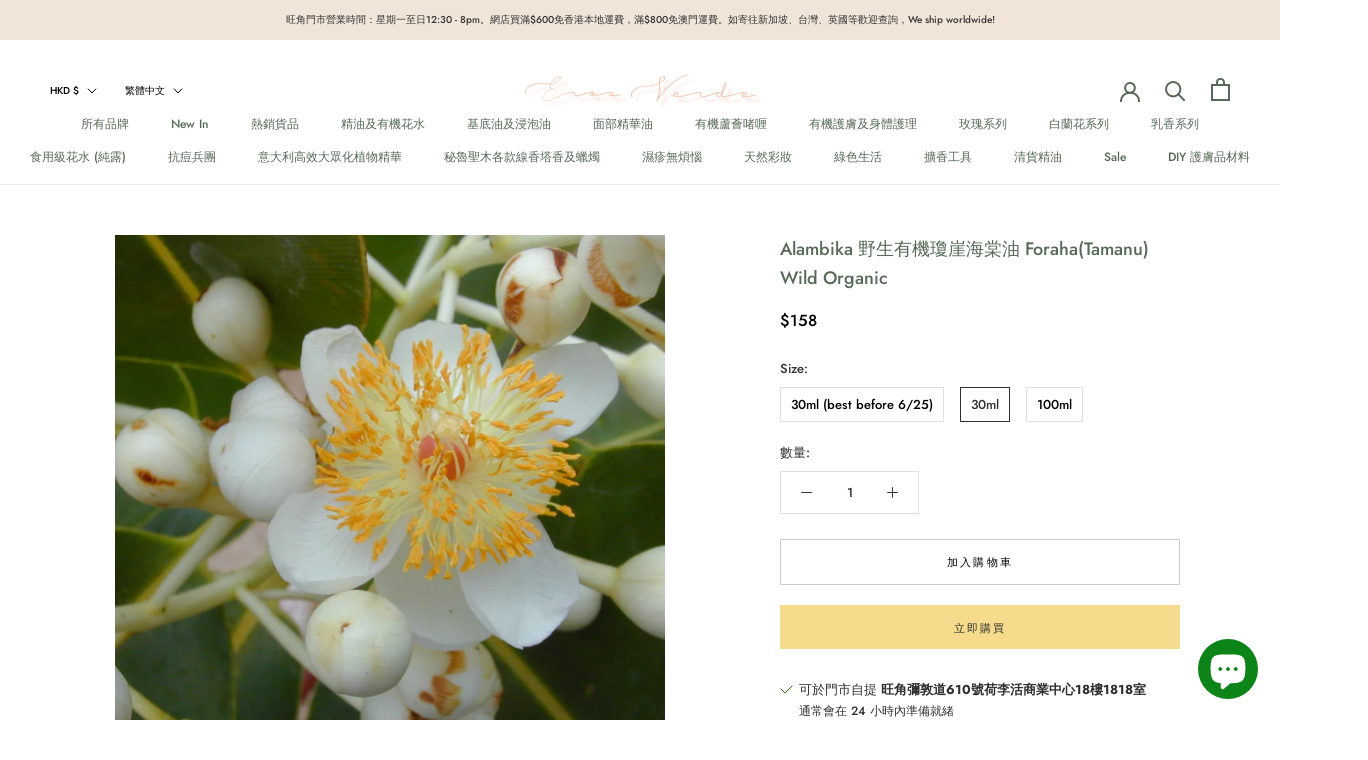

--- FILE ---
content_type: text/html; charset=utf-8
request_url: https://eros-verde.com/products/alambika-forahatamanu-organic-%E6%9C%89%E6%A9%9F%E7%93%8A%E5%B4%96%E6%B5%B7%E6%A3%A0%E6%B2%B9
body_size: 52754
content:
<!doctype html>

<html class="no-js" lang="zh-TW">
  <head>
    <meta charset="utf-8"> 
    <meta http-equiv="X-UA-Compatible" content="IE=edge,chrome=1">
    <meta name="viewport" content="width=device-width, initial-scale=1.0, height=device-height, minimum-scale=1.0, maximum-scale=1.0">
    <meta name="theme-color" content="">

    <title>
      Alambika 野生有機瓊崖海棠油 Foraha(Tamanu) Wild Organic &ndash; Eros Verde
    </title><meta name="description" content="100%無添加植物油無酒精、防腐劑、人工香料 學名：Calophyllum Inophyllum植物原產地：馬達加斯加栽種方式 : 野生有機傳統種植萃取方式：冷壓種籽滲透性：好觸感：帶黏性不易推開、有油膩感 瓊崖海棠油具多種功效，是天然皮膚與頭皮護理的全方位油品。它主要用於皮膚修復與保養，能促進傷口癒合、淡化疤痕，舒緩濕疹、粉刺等肌膚問題，並具有抗老與增加肌膚彈性的效果。此外，它還可舒緩疼痛、促進血液循環，改善靜脈曲張及痔瘡等問題。 質地與使用建議 顏色：淡黃綠至墨綠色，部分會有少量結晶物或沉澱。 質地略黏稠，流動性不強，草本香氣濃郁，可稀釋 10%–50% 與其他基礎油混合使用 適合面部、身體及頭皮護理 主要成分 油酸、亞麻油酸、"><link rel="canonical" href="https://eros-verde.com/products/alambika-forahatamanu-organic-%e6%9c%89%e6%a9%9f%e7%93%8a%e5%b4%96%e6%b5%b7%e6%a3%a0%e6%b2%b9"><meta property="og:type" content="product">
  <meta property="og:title" content="Alambika 野生有機瓊崖海棠油 Foraha(Tamanu) Wild Organic"><meta property="og:image" content="http://eros-verde.com/cdn/shop/products/IMG_9516.png?v=1627301863">
    <meta property="og:image:secure_url" content="https://eros-verde.com/cdn/shop/products/IMG_9516.png?v=1627301863">
    <meta property="og:image:width" content="1200">
    <meta property="og:image:height" content="1200"><meta property="product:price:amount" content="158.00">
  <meta property="product:price:currency" content="HKD"><meta property="og:description" content="100%無添加植物油無酒精、防腐劑、人工香料 學名：Calophyllum Inophyllum植物原產地：馬達加斯加栽種方式 : 野生有機傳統種植萃取方式：冷壓種籽滲透性：好觸感：帶黏性不易推開、有油膩感 瓊崖海棠油具多種功效，是天然皮膚與頭皮護理的全方位油品。它主要用於皮膚修復與保養，能促進傷口癒合、淡化疤痕，舒緩濕疹、粉刺等肌膚問題，並具有抗老與增加肌膚彈性的效果。此外，它還可舒緩疼痛、促進血液循環，改善靜脈曲張及痔瘡等問題。 質地與使用建議 顏色：淡黃綠至墨綠色，部分會有少量結晶物或沉澱。 質地略黏稠，流動性不強，草本香氣濃郁，可稀釋 10%–50% 與其他基礎油混合使用 適合面部、身體及頭皮護理 主要成分 油酸、亞麻油酸、"><meta property="og:url" content="https://eros-verde.com/products/alambika-forahatamanu-organic-%e6%9c%89%e6%a9%9f%e7%93%8a%e5%b4%96%e6%b5%b7%e6%a3%a0%e6%b2%b9">
<meta property="og:site_name" content="Eros Verde"><meta name="twitter:card" content="summary"><meta name="twitter:title" content="Alambika 野生有機瓊崖海棠油 Foraha(Tamanu) Wild Organic">
  <meta name="twitter:description" content="100%無添加植物油無酒精、防腐劑、人工香料 學名：Calophyllum Inophyllum植物原產地：馬達加斯加栽種方式 : 野生有機傳統種植萃取方式：冷壓種籽滲透性：好觸感：帶黏性不易推開、有油膩感 瓊崖海棠油具多種功效，是天然皮膚與頭皮護理的全方位油品。它主要用於皮膚修復與保養，能促進傷口癒合、淡化疤痕，舒緩濕疹、粉刺等肌膚問題，並具有抗老與增加肌膚彈性的效果。此外，它還可舒緩疼痛、促進血液循環，改善靜脈曲張及痔瘡等問題。 質地與使用建議 顏色：淡黃綠至墨綠色，部分會有少量結晶物或沉澱。 質地略黏稠，流動性不強，草本香氣濃郁，可稀釋 10%–50% 與其他基礎油混合使用 適合面部、身體及頭皮護理 主要成分 油酸、亞麻油酸、飽和脂肪酸 多種天然精油 維他命 E及A 皮膚修復與保養 加速傷口癒合與淡化疤痕：促進細胞再生，減少疤痕形成，可搭配玫瑰果油使用。 消炎抗菌：對青春痘、粉刺、濕疹及發炎肌膚有幫助。 抗老與滋養：抗氧化，減少細紋，軟化肌膚、增加彈性與光澤。 舒緩敏感肌：對濕疹、牛皮癬等敏感肌膚提供舒緩與修復。 由於氣味較為強烈，用於面部時，可搭配金盞花浸泡油等基礎油以及德國洋甘菊、羅馬洋甘菊、摩洛哥藍艾菊精油並用。 舒緩疼痛與促進循環 止痛效果：舒緩坐骨神經痛、風濕痛、肌肉痛等。可將檸檬尤加利、檸檬香茅、高地薰衣草等精油稀釋到瓊崖海棠油中，加乘效用。 促進血液循環：穩定靜脈，改善靜脈曲張及痔瘡問題 搭配天竺葵、絲柏、檸檬香茅等精油使用更佳。 頭皮護理 促進毛髮生長，強化髮根 改善頭皮健康，減少乾燥與敏感 可直接按摩頭皮 10–20 分鐘後洗淨使用 Botanical name: Calophyllum inophyllum Quality: 100% natural carrier oil Cultivation: wild controlled organic cultivation Suitability as: organic raw material Part of the plant: seeds Origin: Madagascar INCI: Calophyllum Inophyllum Seed Oil Healing and protective, this is a first choice for damaged, reddened or sensitive skin. Tamanu Oil Organic, Calophyllum Inophyllum, also known as Kamani Tree, True Kamani, Alexandria Laurel, Foraha, Tamanu (Calophyllum inophyllum) Organic is a vegetable oil known for its anti-inflammatory properties. It is cold-pressed from the fruit kernels of wildcrafted plants grown in the mountains of Madagascar. It is said to be a helpful natural acne treatment and to encourage the elimination of dead skin cells. It is ideal for troublesome or irritated">
  <meta name="twitter:image" content="https://eros-verde.com/cdn/shop/products/IMG_9516_600x600_crop_center.png?v=1627301863">
    <style>
  @font-face {
  font-family: Jost;
  font-weight: 500;
  font-style: normal;
  font-display: fallback;
  src: url("//eros-verde.com/cdn/fonts/jost/jost_n5.7c8497861ffd15f4e1284cd221f14658b0e95d61.woff2") format("woff2"),
       url("//eros-verde.com/cdn/fonts/jost/jost_n5.fb6a06896db583cc2df5ba1b30d9c04383119dd9.woff") format("woff");
}

  @font-face {
  font-family: Jost;
  font-weight: 500;
  font-style: normal;
  font-display: fallback;
  src: url("//eros-verde.com/cdn/fonts/jost/jost_n5.7c8497861ffd15f4e1284cd221f14658b0e95d61.woff2") format("woff2"),
       url("//eros-verde.com/cdn/fonts/jost/jost_n5.fb6a06896db583cc2df5ba1b30d9c04383119dd9.woff") format("woff");
}


  @font-face {
  font-family: Jost;
  font-weight: 700;
  font-style: normal;
  font-display: fallback;
  src: url("//eros-verde.com/cdn/fonts/jost/jost_n7.921dc18c13fa0b0c94c5e2517ffe06139c3615a3.woff2") format("woff2"),
       url("//eros-verde.com/cdn/fonts/jost/jost_n7.cbfc16c98c1e195f46c536e775e4e959c5f2f22b.woff") format("woff");
}

  @font-face {
  font-family: Jost;
  font-weight: 500;
  font-style: italic;
  font-display: fallback;
  src: url("//eros-verde.com/cdn/fonts/jost/jost_i5.a6c7dbde35f2b89f8461eacda9350127566e5d51.woff2") format("woff2"),
       url("//eros-verde.com/cdn/fonts/jost/jost_i5.2b58baee736487eede6bcdb523ca85eea2418357.woff") format("woff");
}

  @font-face {
  font-family: Jost;
  font-weight: 700;
  font-style: italic;
  font-display: fallback;
  src: url("//eros-verde.com/cdn/fonts/jost/jost_i7.d8201b854e41e19d7ed9b1a31fe4fe71deea6d3f.woff2") format("woff2"),
       url("//eros-verde.com/cdn/fonts/jost/jost_i7.eae515c34e26b6c853efddc3fc0c552e0de63757.woff") format("woff");
}


  :root {
    --heading-font-family : Jost, sans-serif;
    --heading-font-weight : 500;
    --heading-font-style  : normal;

    --text-font-family : Jost, sans-serif;
    --text-font-weight : 500;
    --text-font-style  : normal;

    --base-text-font-size   : 13px;
    --default-text-font-size: 14px;--background          : #ffffff;
    --background-rgb      : 255, 255, 255;
    --light-background    : #ffffff;
    --light-background-rgb: 255, 255, 255;
    --heading-color       : #576957;
    --text-color          : #303030;
    --text-color-rgb      : 48, 48, 48;
    --text-color-light    : #000000;
    --text-color-light-rgb: 0, 0, 0;
    --link-color          : #000000;
    --link-color-rgb      : 0, 0, 0;
    --border-color        : #e0e0e0;
    --border-color-rgb    : 224, 224, 224;

    --button-background    : #f5db8b;
    --button-background-rgb: 245, 219, 139;
    --button-text-color    : #303030;

    --header-background       : #ffffff;
    --header-heading-color    : #576957;
    --header-light-text-color : #000000;
    --header-border-color     : #e6e9e6;

    --footer-background    : #ffffff;
    --footer-text-color    : #000000;
    --footer-heading-color : #303030;
    --footer-border-color  : #d9d9d9;

    --navigation-background      : #ffffff;
    --navigation-background-rgb  : 255, 255, 255;
    --navigation-text-color      : #000000;
    --navigation-text-color-light: rgba(0, 0, 0, 0.5);
    --navigation-border-color    : rgba(0, 0, 0, 0.25);

    --newsletter-popup-background     : #ffffff;
    --newsletter-popup-text-color     : #303030;
    --newsletter-popup-text-color-rgb : 48, 48, 48;

    --secondary-elements-background       : #fce7a8;
    --secondary-elements-background-rgb   : 252, 231, 168;
    --secondary-elements-text-color       : #303030;
    --secondary-elements-text-color-light : rgba(48, 48, 48, 0.5);
    --secondary-elements-border-color     : rgba(48, 48, 48, 0.25);

    --product-sale-price-color    : #f94c43;
    --product-sale-price-color-rgb: 249, 76, 67;

    /* Products */

    --horizontal-spacing-four-products-per-row: 60px;
        --horizontal-spacing-two-products-per-row : 60px;

    --vertical-spacing-four-products-per-row: 60px;
        --vertical-spacing-two-products-per-row : 75px;

    /* Animation */
    --drawer-transition-timing: cubic-bezier(0.645, 0.045, 0.355, 1);
    --header-base-height: 80px; /* We set a default for browsers that do not support CSS variables */

    /* Cursors */
    --cursor-zoom-in-svg    : url(//eros-verde.com/cdn/shop/t/11/assets/cursor-zoom-in.svg?v=104614839691868169511612019456);
    --cursor-zoom-in-2x-svg : url(//eros-verde.com/cdn/shop/t/11/assets/cursor-zoom-in-2x.svg?v=138234070378555650961612019456);
  }
</style>

<script>
  // IE11 does not have support for CSS variables, so we have to polyfill them
  if (!(((window || {}).CSS || {}).supports && window.CSS.supports('(--a: 0)'))) {
    const script = document.createElement('script');
    script.type = 'text/javascript';
    script.src = 'https://cdn.jsdelivr.net/npm/css-vars-ponyfill@2';
    script.onload = function() {
      cssVars({});
    };

    document.getElementsByTagName('head')[0].appendChild(script);
  }
</script>

    <script>window.performance && window.performance.mark && window.performance.mark('shopify.content_for_header.start');</script><meta name="facebook-domain-verification" content="iewfp242y0q8677erqswxjoxszt4or">
<meta name="google-site-verification" content="YvWHQTbB9tSjVib-nQi-dt3GMztV5550Jwx7DulwWH4">
<meta name="google-site-verification" content="XisRwGUT39b2a10zZSxtPM5d-6xMjIGzPvFQEj0UfyA">
<meta id="shopify-digital-wallet" name="shopify-digital-wallet" content="/51214680215/digital_wallets/dialog">
<meta name="shopify-checkout-api-token" content="d80b7595a97576f8e68e534c72d74228">
<link rel="alternate" hreflang="x-default" href="https://eros-verde.com/products/alambika-forahatamanu-organic-%E6%9C%89%E6%A9%9F%E7%93%8A%E5%B4%96%E6%B5%B7%E6%A3%A0%E6%B2%B9">
<link rel="alternate" hreflang="zh-Hant" href="https://eros-verde.com/products/alambika-forahatamanu-organic-%E6%9C%89%E6%A9%9F%E7%93%8A%E5%B4%96%E6%B5%B7%E6%A3%A0%E6%B2%B9">
<link rel="alternate" hreflang="en" href="https://eros-verde.com/en/products/alambika-forahatamanu-organic-%E6%9C%89%E6%A9%9F%E7%93%8A%E5%B4%96%E6%B5%B7%E6%A3%A0%E6%B2%B9">
<link rel="alternate" hreflang="zh-Hant-CN" href="https://eros-verde.com/products/alambika-forahatamanu-organic-%E6%9C%89%E6%A9%9F%E7%93%8A%E5%B4%96%E6%B5%B7%E6%A3%A0%E6%B2%B9">
<link rel="alternate" hreflang="zh-Hant-GB" href="https://eros-verde.com/products/alambika-forahatamanu-organic-%E6%9C%89%E6%A9%9F%E7%93%8A%E5%B4%96%E6%B5%B7%E6%A3%A0%E6%B2%B9">
<link rel="alternate" hreflang="zh-Hant-HK" href="https://eros-verde.com/products/alambika-forahatamanu-organic-%E6%9C%89%E6%A9%9F%E7%93%8A%E5%B4%96%E6%B5%B7%E6%A3%A0%E6%B2%B9">
<link rel="alternate" hreflang="zh-Hant-MO" href="https://eros-verde.com/products/alambika-forahatamanu-organic-%E6%9C%89%E6%A9%9F%E7%93%8A%E5%B4%96%E6%B5%B7%E6%A3%A0%E6%B2%B9">
<link rel="alternate" hreflang="zh-Hant-MY" href="https://eros-verde.com/products/alambika-forahatamanu-organic-%E6%9C%89%E6%A9%9F%E7%93%8A%E5%B4%96%E6%B5%B7%E6%A3%A0%E6%B2%B9">
<link rel="alternate" hreflang="zh-Hant-SG" href="https://eros-verde.com/products/alambika-forahatamanu-organic-%E6%9C%89%E6%A9%9F%E7%93%8A%E5%B4%96%E6%B5%B7%E6%A3%A0%E6%B2%B9">
<link rel="alternate" hreflang="zh-Hant-TW" href="https://eros-verde.com/products/alambika-forahatamanu-organic-%E6%9C%89%E6%A9%9F%E7%93%8A%E5%B4%96%E6%B5%B7%E6%A3%A0%E6%B2%B9">
<link rel="alternate" hreflang="zh-Hant-US" href="https://eros-verde.com/products/alambika-forahatamanu-organic-%E6%9C%89%E6%A9%9F%E7%93%8A%E5%B4%96%E6%B5%B7%E6%A3%A0%E6%B2%B9">
<link rel="alternate" type="application/json+oembed" href="https://eros-verde.com/products/alambika-forahatamanu-organic-%e6%9c%89%e6%a9%9f%e7%93%8a%e5%b4%96%e6%b5%b7%e6%a3%a0%e6%b2%b9.oembed">
<script async="async" src="/checkouts/internal/preloads.js?locale=zh-HK"></script>
<script id="apple-pay-shop-capabilities" type="application/json">{"shopId":51214680215,"countryCode":"HK","currencyCode":"HKD","merchantCapabilities":["supports3DS"],"merchantId":"gid:\/\/shopify\/Shop\/51214680215","merchantName":"Eros Verde","requiredBillingContactFields":["postalAddress","email","phone"],"requiredShippingContactFields":["postalAddress","email","phone"],"shippingType":"shipping","supportedNetworks":["visa","masterCard","amex"],"total":{"type":"pending","label":"Eros Verde","amount":"1.00"},"shopifyPaymentsEnabled":true,"supportsSubscriptions":true}</script>
<script id="shopify-features" type="application/json">{"accessToken":"d80b7595a97576f8e68e534c72d74228","betas":["rich-media-storefront-analytics"],"domain":"eros-verde.com","predictiveSearch":false,"shopId":51214680215,"locale":"zh-tw"}</script>
<script>var Shopify = Shopify || {};
Shopify.shop = "eros-garden.myshopify.com";
Shopify.locale = "zh-TW";
Shopify.currency = {"active":"HKD","rate":"1.0"};
Shopify.country = "HK";
Shopify.theme = {"name":"Prestige","id":116608204951,"schema_name":"Prestige","schema_version":"4.12.2","theme_store_id":855,"role":"main"};
Shopify.theme.handle = "null";
Shopify.theme.style = {"id":null,"handle":null};
Shopify.cdnHost = "eros-verde.com/cdn";
Shopify.routes = Shopify.routes || {};
Shopify.routes.root = "/";</script>
<script type="module">!function(o){(o.Shopify=o.Shopify||{}).modules=!0}(window);</script>
<script>!function(o){function n(){var o=[];function n(){o.push(Array.prototype.slice.apply(arguments))}return n.q=o,n}var t=o.Shopify=o.Shopify||{};t.loadFeatures=n(),t.autoloadFeatures=n()}(window);</script>
<script id="shop-js-analytics" type="application/json">{"pageType":"product"}</script>
<script defer="defer" async type="module" src="//eros-verde.com/cdn/shopifycloud/shop-js/modules/v2/client.init-shop-cart-sync_BTBdQnDM.zh-TW.esm.js"></script>
<script defer="defer" async type="module" src="//eros-verde.com/cdn/shopifycloud/shop-js/modules/v2/chunk.common_ChTwy-Sr.esm.js"></script>
<script type="module">
  await import("//eros-verde.com/cdn/shopifycloud/shop-js/modules/v2/client.init-shop-cart-sync_BTBdQnDM.zh-TW.esm.js");
await import("//eros-verde.com/cdn/shopifycloud/shop-js/modules/v2/chunk.common_ChTwy-Sr.esm.js");

  window.Shopify.SignInWithShop?.initShopCartSync?.({"fedCMEnabled":true,"windoidEnabled":true});

</script>
<script>(function() {
  var isLoaded = false;
  function asyncLoad() {
    if (isLoaded) return;
    isLoaded = true;
    var urls = ["https:\/\/cdn.shopify.com\/s\/files\/1\/0512\/1468\/0215\/t\/11\/assets\/pop_51214680215.js?v=1660590653\u0026shop=eros-garden.myshopify.com","https:\/\/cdncozyantitheft.addons.business\/js\/script_tags\/eros-garden\/tOIHjjlD28VFhfXItPgFYsDt0RslNnKj.js?shop=eros-garden.myshopify.com","https:\/\/cdn.hextom.com\/js\/eventpromotionbar.js?shop=eros-garden.myshopify.com"];
    for (var i = 0; i < urls.length; i++) {
      var s = document.createElement('script');
      s.type = 'text/javascript';
      s.async = true;
      s.src = urls[i];
      var x = document.getElementsByTagName('script')[0];
      x.parentNode.insertBefore(s, x);
    }
  };
  if(window.attachEvent) {
    window.attachEvent('onload', asyncLoad);
  } else {
    window.addEventListener('load', asyncLoad, false);
  }
})();</script>
<script id="__st">var __st={"a":51214680215,"offset":28800,"reqid":"b71af913-d24b-4de1-81ac-bb1d45fdd6e0-1768920188","pageurl":"eros-verde.com\/products\/alambika-forahatamanu-organic-%E6%9C%89%E6%A9%9F%E7%93%8A%E5%B4%96%E6%B5%B7%E6%A3%A0%E6%B2%B9","u":"66ba017bb2ef","p":"product","rtyp":"product","rid":7041315537047};</script>
<script>window.ShopifyPaypalV4VisibilityTracking = true;</script>
<script id="captcha-bootstrap">!function(){'use strict';const t='contact',e='account',n='new_comment',o=[[t,t],['blogs',n],['comments',n],[t,'customer']],c=[[e,'customer_login'],[e,'guest_login'],[e,'recover_customer_password'],[e,'create_customer']],r=t=>t.map((([t,e])=>`form[action*='/${t}']:not([data-nocaptcha='true']) input[name='form_type'][value='${e}']`)).join(','),a=t=>()=>t?[...document.querySelectorAll(t)].map((t=>t.form)):[];function s(){const t=[...o],e=r(t);return a(e)}const i='password',u='form_key',d=['recaptcha-v3-token','g-recaptcha-response','h-captcha-response',i],f=()=>{try{return window.sessionStorage}catch{return}},m='__shopify_v',_=t=>t.elements[u];function p(t,e,n=!1){try{const o=window.sessionStorage,c=JSON.parse(o.getItem(e)),{data:r}=function(t){const{data:e,action:n}=t;return t[m]||n?{data:e,action:n}:{data:t,action:n}}(c);for(const[e,n]of Object.entries(r))t.elements[e]&&(t.elements[e].value=n);n&&o.removeItem(e)}catch(o){console.error('form repopulation failed',{error:o})}}const l='form_type',E='cptcha';function T(t){t.dataset[E]=!0}const w=window,h=w.document,L='Shopify',v='ce_forms',y='captcha';let A=!1;((t,e)=>{const n=(g='f06e6c50-85a8-45c8-87d0-21a2b65856fe',I='https://cdn.shopify.com/shopifycloud/storefront-forms-hcaptcha/ce_storefront_forms_captcha_hcaptcha.v1.5.2.iife.js',D={infoText:'已受到 hCaptcha 保護',privacyText:'隱私',termsText:'條款'},(t,e,n)=>{const o=w[L][v],c=o.bindForm;if(c)return c(t,g,e,D).then(n);var r;o.q.push([[t,g,e,D],n]),r=I,A||(h.body.append(Object.assign(h.createElement('script'),{id:'captcha-provider',async:!0,src:r})),A=!0)});var g,I,D;w[L]=w[L]||{},w[L][v]=w[L][v]||{},w[L][v].q=[],w[L][y]=w[L][y]||{},w[L][y].protect=function(t,e){n(t,void 0,e),T(t)},Object.freeze(w[L][y]),function(t,e,n,w,h,L){const[v,y,A,g]=function(t,e,n){const i=e?o:[],u=t?c:[],d=[...i,...u],f=r(d),m=r(i),_=r(d.filter((([t,e])=>n.includes(e))));return[a(f),a(m),a(_),s()]}(w,h,L),I=t=>{const e=t.target;return e instanceof HTMLFormElement?e:e&&e.form},D=t=>v().includes(t);t.addEventListener('submit',(t=>{const e=I(t);if(!e)return;const n=D(e)&&!e.dataset.hcaptchaBound&&!e.dataset.recaptchaBound,o=_(e),c=g().includes(e)&&(!o||!o.value);(n||c)&&t.preventDefault(),c&&!n&&(function(t){try{if(!f())return;!function(t){const e=f();if(!e)return;const n=_(t);if(!n)return;const o=n.value;o&&e.removeItem(o)}(t);const e=Array.from(Array(32),(()=>Math.random().toString(36)[2])).join('');!function(t,e){_(t)||t.append(Object.assign(document.createElement('input'),{type:'hidden',name:u})),t.elements[u].value=e}(t,e),function(t,e){const n=f();if(!n)return;const o=[...t.querySelectorAll(`input[type='${i}']`)].map((({name:t})=>t)),c=[...d,...o],r={};for(const[a,s]of new FormData(t).entries())c.includes(a)||(r[a]=s);n.setItem(e,JSON.stringify({[m]:1,action:t.action,data:r}))}(t,e)}catch(e){console.error('failed to persist form',e)}}(e),e.submit())}));const S=(t,e)=>{t&&!t.dataset[E]&&(n(t,e.some((e=>e===t))),T(t))};for(const o of['focusin','change'])t.addEventListener(o,(t=>{const e=I(t);D(e)&&S(e,y())}));const B=e.get('form_key'),M=e.get(l),P=B&&M;t.addEventListener('DOMContentLoaded',(()=>{const t=y();if(P)for(const e of t)e.elements[l].value===M&&p(e,B);[...new Set([...A(),...v().filter((t=>'true'===t.dataset.shopifyCaptcha))])].forEach((e=>S(e,t)))}))}(h,new URLSearchParams(w.location.search),n,t,e,['guest_login'])})(!0,!0)}();</script>
<script integrity="sha256-4kQ18oKyAcykRKYeNunJcIwy7WH5gtpwJnB7kiuLZ1E=" data-source-attribution="shopify.loadfeatures" defer="defer" src="//eros-verde.com/cdn/shopifycloud/storefront/assets/storefront/load_feature-a0a9edcb.js" crossorigin="anonymous"></script>
<script data-source-attribution="shopify.dynamic_checkout.dynamic.init">var Shopify=Shopify||{};Shopify.PaymentButton=Shopify.PaymentButton||{isStorefrontPortableWallets:!0,init:function(){window.Shopify.PaymentButton.init=function(){};var t=document.createElement("script");t.src="https://eros-verde.com/cdn/shopifycloud/portable-wallets/latest/portable-wallets.zh-tw.js",t.type="module",document.head.appendChild(t)}};
</script>
<script data-source-attribution="shopify.dynamic_checkout.buyer_consent">
  function portableWalletsHideBuyerConsent(e){var t=document.getElementById("shopify-buyer-consent"),n=document.getElementById("shopify-subscription-policy-button");t&&n&&(t.classList.add("hidden"),t.setAttribute("aria-hidden","true"),n.removeEventListener("click",e))}function portableWalletsShowBuyerConsent(e){var t=document.getElementById("shopify-buyer-consent"),n=document.getElementById("shopify-subscription-policy-button");t&&n&&(t.classList.remove("hidden"),t.removeAttribute("aria-hidden"),n.addEventListener("click",e))}window.Shopify?.PaymentButton&&(window.Shopify.PaymentButton.hideBuyerConsent=portableWalletsHideBuyerConsent,window.Shopify.PaymentButton.showBuyerConsent=portableWalletsShowBuyerConsent);
</script>
<script>
  function portableWalletsCleanup(e){e&&e.src&&console.error("Failed to load portable wallets script "+e.src);var t=document.querySelectorAll("shopify-accelerated-checkout .shopify-payment-button__skeleton, shopify-accelerated-checkout-cart .wallet-cart-button__skeleton"),e=document.getElementById("shopify-buyer-consent");for(let e=0;e<t.length;e++)t[e].remove();e&&e.remove()}function portableWalletsNotLoadedAsModule(e){e instanceof ErrorEvent&&"string"==typeof e.message&&e.message.includes("import.meta")&&"string"==typeof e.filename&&e.filename.includes("portable-wallets")&&(window.removeEventListener("error",portableWalletsNotLoadedAsModule),window.Shopify.PaymentButton.failedToLoad=e,"loading"===document.readyState?document.addEventListener("DOMContentLoaded",window.Shopify.PaymentButton.init):window.Shopify.PaymentButton.init())}window.addEventListener("error",portableWalletsNotLoadedAsModule);
</script>

<script type="module" src="https://eros-verde.com/cdn/shopifycloud/portable-wallets/latest/portable-wallets.zh-tw.js" onError="portableWalletsCleanup(this)" crossorigin="anonymous"></script>
<script nomodule>
  document.addEventListener("DOMContentLoaded", portableWalletsCleanup);
</script>

<link id="shopify-accelerated-checkout-styles" rel="stylesheet" media="screen" href="https://eros-verde.com/cdn/shopifycloud/portable-wallets/latest/accelerated-checkout-backwards-compat.css" crossorigin="anonymous">
<style id="shopify-accelerated-checkout-cart">
        #shopify-buyer-consent {
  margin-top: 1em;
  display: inline-block;
  width: 100%;
}

#shopify-buyer-consent.hidden {
  display: none;
}

#shopify-subscription-policy-button {
  background: none;
  border: none;
  padding: 0;
  text-decoration: underline;
  font-size: inherit;
  cursor: pointer;
}

#shopify-subscription-policy-button::before {
  box-shadow: none;
}

      </style>

<script>window.performance && window.performance.mark && window.performance.mark('shopify.content_for_header.end');</script>

    <link rel="stylesheet" href="//eros-verde.com/cdn/shop/t/11/assets/theme.css?v=93763438423031241231608244444">

    <script>// This allows to expose several variables to the global scope, to be used in scripts
      window.theme = {
        pageType: "product",
        moneyFormat: "${{amount}}",
        moneyWithCurrencyFormat: "HK${{amount}}",
        productImageSize: "square",
        searchMode: "product,article",
        showPageTransition: false,
        showElementStaggering: false,
        showImageZooming: true
      };

      window.routes = {
        rootUrl: "\/",
        rootUrlWithoutSlash: '',
        cartUrl: "\/cart",
        cartAddUrl: "\/cart\/add",
        cartChangeUrl: "\/cart\/change",
        searchUrl: "\/search",
        productRecommendationsUrl: "\/recommendations\/products"
      };

      window.languages = {
        cartAddNote: "訂單備註",
        cartEditNote: "修改備註",
        productImageLoadingError: "無法顯示圖片。請刷新本頁。",
        productFormAddToCart: "加入購物車",
        productFormUnavailable: "暫無供應",
        productFormSoldOut: "暫時缺貨",
        shippingEstimatorOneResult: "1 option available:\n",
        shippingEstimatorMoreResults: "{{count}} options available:\n",
        shippingEstimatorNoResults: "No shipping could be found\n"
      };

      window.lazySizesConfig = {
        loadHidden: false,
        hFac: 0.5,
        expFactor: 2,
        ricTimeout: 150,
        lazyClass: 'Image--lazyLoad',
        loadingClass: 'Image--lazyLoading',
        loadedClass: 'Image--lazyLoaded'
      };

      document.documentElement.className = document.documentElement.className.replace('no-js', 'js');
      document.documentElement.style.setProperty('--window-height', window.innerHeight + 'px');

      // We do a quick detection of some features (we could use Modernizr but for so little...)
      (function() {
        document.documentElement.className += ((window.CSS && window.CSS.supports('(position: sticky) or (position: -webkit-sticky)')) ? ' supports-sticky' : ' no-supports-sticky');
        document.documentElement.className += (window.matchMedia('(-moz-touch-enabled: 1), (hover: none)')).matches ? ' no-supports-hover' : ' supports-hover';
      }());
    </script>

    <script src="//eros-verde.com/cdn/shop/t/11/assets/lazysizes.min.js?v=174358363404432586981608244444" async></script><script src="https://polyfill-fastly.net/v3/polyfill.min.js?unknown=polyfill&features=fetch,Element.prototype.closest,Element.prototype.remove,Element.prototype.classList,Array.prototype.includes,Array.prototype.fill,Object.assign,CustomEvent,IntersectionObserver,IntersectionObserverEntry,URL" defer></script>
    <script src="//eros-verde.com/cdn/shop/t/11/assets/libs.min.js?v=26178543184394469741608244443" defer></script>
    <script src="//eros-verde.com/cdn/shop/t/11/assets/theme.min.js?v=3211174084529572291608244448" defer></script>
    <script src="//eros-verde.com/cdn/shop/t/11/assets/custom.js?v=183944157590872491501608244446" defer></script>

    <script>
      (function () {
        window.onpageshow = function() {
          if (window.theme.showPageTransition) {
            var pageTransition = document.querySelector('.PageTransition');

            if (pageTransition) {
              pageTransition.style.visibility = 'visible';
              pageTransition.style.opacity = '0';
            }
          }

          // When the page is loaded from the cache, we have to reload the cart content
          document.documentElement.dispatchEvent(new CustomEvent('cart:refresh', {
            bubbles: true
          }));
        };
      })();
    </script>

    
  <script type="application/ld+json">
  {
    "@context": "http://schema.org",
    "@type": "Product",
  "@id": "https:\/\/eros-verde.com\/products\/alambika-forahatamanu-organic-%e6%9c%89%e6%a9%9f%e7%93%8a%e5%b4%96%e6%b5%b7%e6%a3%a0%e6%b2%b9#product",
    "offers": [{
          "@type": "Offer",
          "name": "30ml (best before 6\/25)",
          "availability":"https://schema.org/OutOfStock",
          "price": 111.0,
          "priceCurrency": "HKD",
          "priceValidUntil": "2026-01-30","sku": "6655-30AL","url": "/products/alambika-forahatamanu-organic-%E6%9C%89%E6%A9%9F%E7%93%8A%E5%B4%96%E6%B5%B7%E6%A3%A0%E6%B2%B9?variant=42070054764790"
        },
{
          "@type": "Offer",
          "name": "30ml",
          "availability":"https://schema.org/InStock",
          "price": 158.0,
          "priceCurrency": "HKD",
          "priceValidUntil": "2026-01-30","sku": "6655-30AL","url": "/products/alambika-forahatamanu-organic-%E6%9C%89%E6%A9%9F%E7%93%8A%E5%B4%96%E6%B5%B7%E6%A3%A0%E6%B2%B9?variant=49023739003126"
        },
{
          "@type": "Offer",
          "name": "100ml",
          "availability":"https://schema.org/InStock",
          "price": 358.0,
          "priceCurrency": "HKD",
          "priceValidUntil": "2026-01-30","sku": "6655-100AL","url": "/products/alambika-forahatamanu-organic-%E6%9C%89%E6%A9%9F%E7%93%8A%E5%B4%96%E6%B5%B7%E6%A3%A0%E6%B2%B9?variant=45228518998262"
        }
],
      "gtin13": "4250893549049",
      "productId": "4250893549049",
    "brand": {
      "name": "Alambika"
    },
    "name": "Alambika 野生有機瓊崖海棠油 Foraha(Tamanu) Wild Organic",
    "description": "100%無添加植物油無酒精、防腐劑、人工香料\n學名：Calophyllum Inophyllum植物原產地：馬達加斯加栽種方式 : 野生有機傳統種植萃取方式：冷壓種籽滲透性：好觸感：帶黏性不易推開、有油膩感\n\n\n瓊崖海棠油具多種功效，是天然皮膚與頭皮護理的全方位油品。它主要用於皮膚修復與保養，能促進傷口癒合、淡化疤痕，舒緩濕疹、粉刺等肌膚問題，並具有抗老與增加肌膚彈性的效果。此外，它還可舒緩疼痛、促進血液循環，改善靜脈曲張及痔瘡等問題。\n質地與使用建議\n\n\n顏色：淡黃綠至墨綠色，部分會有少量結晶物或沉澱。\n\n質地略黏稠，流動性不強，草本香氣濃郁，可稀釋 10%–50% 與其他基礎油混合使用\n\n適合面部、身體及頭皮護理\n\n主要成分\n\n\n油酸、亞麻油酸、飽和脂肪酸\n\n多種天然精油\n\n維他命 E及A\n\n皮膚修復與保養\n\n\n加速傷口癒合與淡化疤痕：促進細胞再生，減少疤痕形成，可搭配玫瑰果油使用。\n\n消炎抗菌：對青春痘、粉刺、濕疹及發炎肌膚有幫助。\n\n抗老與滋養：抗氧化，減少細紋，軟化肌膚、增加彈性與光澤。\n\n舒緩敏感肌：對濕疹、牛皮癬等敏感肌膚提供舒緩與修復。\n\n由於氣味較為強烈，用於面部時，可搭配金盞花浸泡油等基礎油以及德國洋甘菊、羅馬洋甘菊、摩洛哥藍艾菊精油並用。\n\n舒緩疼痛與促進循環\n\n\n止痛效果：舒緩坐骨神經痛、風濕痛、肌肉痛等。可將檸檬尤加利、檸檬香茅、高地薰衣草等精油稀釋到瓊崖海棠油中，加乘效用。\n\n促進血液循環：穩定靜脈，改善靜脈曲張及痔瘡問題\n\n搭配天竺葵、絲柏、檸檬香茅等精油使用更佳。\n\n頭皮護理\n\n\n促進毛髮生長，強化髮根\n\n改善頭皮健康，減少乾燥與敏感\n\n可直接按摩頭皮 10–20 分鐘後洗淨使用\n\n\n\n\n\n\n\n\n\n\n\n\n\n\n\n\n\n\n\n\n\n\n\nBotanical name: Calophyllum inophyllum Quality: 100% natural carrier oil Cultivation: wild controlled organic cultivation Suitability as: organic raw material Part of the plant: seeds Origin: Madagascar INCI: Calophyllum Inophyllum Seed Oil\nHealing and protective, this is a first choice for damaged, reddened or sensitive skin.\nTamanu Oil Organic, Calophyllum Inophyllum, also known as Kamani Tree, True Kamani, Alexandria Laurel, Foraha,\nTamanu (Calophyllum inophyllum) Organic is a vegetable oil known for its anti-inflammatory properties. It is cold-pressed from the fruit kernels of wildcrafted plants grown in the mountains of Madagascar. It is said to be a helpful natural acne treatment and to encourage the elimination of dead skin cells. It is ideal for troublesome or irritated skin either on its own or as part of a blend.\nMore information\nKeep away from heat and sunlight. Store cool. Consume quickly after opening. The product contains coumarin. Do not use in case of skin hypersensitivity. Do not use on infants and young children.\nAllergens: coumarin\nProduct information: heat before use\nItem number: 6655\n\n\n",
    "category": "植物油",
    "url": "/products/alambika-forahatamanu-organic-%E6%9C%89%E6%A9%9F%E7%93%8A%E5%B4%96%E6%B5%B7%E6%A3%A0%E6%B2%B9",
    "sku": "6655-30AL",
    "image": {
      "@type": "ImageObject",
      "url": "https://eros-verde.com/cdn/shop/products/IMG_9516_1024x.png?v=1627301863",
      "image": "https://eros-verde.com/cdn/shop/products/IMG_9516_1024x.png?v=1627301863",
      "name": "Alambika 野生有機瓊崖海棠油 Foraha(Tamanu) Wild Organic",
      "width": "1024",
      "height": "1024"
    }
  }
  </script>



  <script type="application/ld+json">
  {
    "@context": "http://schema.org",
    "@type": "BreadcrumbList",
  "itemListElement": [{
      "@type": "ListItem",
      "position": 1,
      "name": "Translation missing: zh-TW.general.breadcrumb.home",
      "item": "https://eros-verde.com"
    },{
          "@type": "ListItem",
          "position": 2,
          "name": "Alambika 野生有機瓊崖海棠油 Foraha(Tamanu) Wild Organic",
          "item": "https://eros-verde.com/products/alambika-forahatamanu-organic-%E6%9C%89%E6%A9%9F%E7%93%8A%E5%B4%96%E6%B5%B7%E6%A3%A0%E6%B2%B9"
        }]
  }
  </script>

    
<!-- Start of Judge.me Core -->
<link rel="dns-prefetch" href="https://cdn.judge.me/">
<script data-cfasync='false' class='jdgm-settings-script'>window.jdgmSettings={"pagination":5,"disable_web_reviews":false,"badge_no_review_text":"No reviews","badge_n_reviews_text":"{{ n }} review/reviews","hide_badge_preview_if_no_reviews":true,"badge_hide_text":false,"enforce_center_preview_badge":false,"widget_title":"Customer Reviews","widget_open_form_text":"Write a review","widget_close_form_text":"Cancel review","widget_refresh_page_text":"Refresh page","widget_summary_text":"Based on {{ number_of_reviews }} review/reviews","widget_no_review_text":"Be the first to write a review","widget_name_field_text":"Display name","widget_verified_name_field_text":"Verified Name (public)","widget_name_placeholder_text":"Display name","widget_required_field_error_text":"This field is required.","widget_email_field_text":"Email address","widget_verified_email_field_text":"Verified Email (private, can not be edited)","widget_email_placeholder_text":"Your email address","widget_email_field_error_text":"Please enter a valid email address.","widget_rating_field_text":"Rating","widget_review_title_field_text":"Review Title","widget_review_title_placeholder_text":"Give your review a title","widget_review_body_field_text":"Review content","widget_review_body_placeholder_text":"Start writing here...","widget_pictures_field_text":"Picture/Video (optional)","widget_submit_review_text":"Submit Review","widget_submit_verified_review_text":"Submit Verified Review","widget_submit_success_msg_with_auto_publish":"Thank you! Please refresh the page in a few moments to see your review. You can remove or edit your review by logging into \u003ca href='https://judge.me/login' target='_blank' rel='nofollow noopener'\u003eJudge.me\u003c/a\u003e","widget_submit_success_msg_no_auto_publish":"Thank you! Your review will be published as soon as it is approved by the shop admin. You can remove or edit your review by logging into \u003ca href='https://judge.me/login' target='_blank' rel='nofollow noopener'\u003eJudge.me\u003c/a\u003e","widget_show_default_reviews_out_of_total_text":"Showing {{ n_reviews_shown }} out of {{ n_reviews }} reviews.","widget_show_all_link_text":"Show all","widget_show_less_link_text":"Show less","widget_author_said_text":"{{ reviewer_name }} said:","widget_days_text":"{{ n }} days ago","widget_weeks_text":"{{ n }} week/weeks ago","widget_months_text":"{{ n }} month/months ago","widget_years_text":"{{ n }} year/years ago","widget_yesterday_text":"Yesterday","widget_today_text":"Today","widget_replied_text":"\u003e\u003e {{ shop_name }} replied:","widget_read_more_text":"Read more","widget_reviewer_name_as_initial":"","widget_rating_filter_color":"#fbcd0a","widget_rating_filter_see_all_text":"See all reviews","widget_sorting_most_recent_text":"Most Recent","widget_sorting_highest_rating_text":"Highest Rating","widget_sorting_lowest_rating_text":"Lowest Rating","widget_sorting_with_pictures_text":"Only Pictures","widget_sorting_most_helpful_text":"Most Helpful","widget_open_question_form_text":"Ask a question","widget_reviews_subtab_text":"Reviews","widget_questions_subtab_text":"Questions","widget_question_label_text":"Question","widget_answer_label_text":"Answer","widget_question_placeholder_text":"Write your question here","widget_submit_question_text":"Submit Question","widget_question_submit_success_text":"Thank you for your question! We will notify you once it gets answered.","verified_badge_text":"Verified","verified_badge_bg_color":"","verified_badge_text_color":"","verified_badge_placement":"left-of-reviewer-name","widget_review_max_height":"","widget_hide_border":false,"widget_social_share":false,"widget_thumb":false,"widget_review_location_show":false,"widget_location_format":"","all_reviews_include_out_of_store_products":true,"all_reviews_out_of_store_text":"(out of store)","all_reviews_pagination":100,"all_reviews_product_name_prefix_text":"about","enable_review_pictures":false,"enable_question_anwser":false,"widget_theme":"default","review_date_format":"mm/dd/yyyy","default_sort_method":"most-recent","widget_product_reviews_subtab_text":"Product Reviews","widget_shop_reviews_subtab_text":"Shop Reviews","widget_other_products_reviews_text":"Reviews for other products","widget_store_reviews_subtab_text":"Store reviews","widget_no_store_reviews_text":"This store hasn't received any reviews yet","widget_web_restriction_product_reviews_text":"This product hasn't received any reviews yet","widget_no_items_text":"No items found","widget_show_more_text":"Show more","widget_write_a_store_review_text":"Write a Store Review","widget_other_languages_heading":"Reviews in Other Languages","widget_translate_review_text":"Translate review to {{ language }}","widget_translating_review_text":"Translating...","widget_show_original_translation_text":"Show original ({{ language }})","widget_translate_review_failed_text":"Review couldn't be translated.","widget_translate_review_retry_text":"Retry","widget_translate_review_try_again_later_text":"Try again later","show_product_url_for_grouped_product":false,"widget_sorting_pictures_first_text":"Pictures First","show_pictures_on_all_rev_page_mobile":false,"show_pictures_on_all_rev_page_desktop":false,"floating_tab_hide_mobile_install_preference":false,"floating_tab_button_name":"★ Reviews","floating_tab_title":"Let customers speak for us","floating_tab_button_color":"","floating_tab_button_background_color":"","floating_tab_url":"","floating_tab_url_enabled":false,"floating_tab_tab_style":"text","all_reviews_text_badge_text":"Customers rate us {{ shop.metafields.judgeme.all_reviews_rating | round: 1 }}/5 based on {{ shop.metafields.judgeme.all_reviews_count }} reviews.","all_reviews_text_badge_text_branded_style":"{{ shop.metafields.judgeme.all_reviews_rating | round: 1 }} out of 5 stars based on {{ shop.metafields.judgeme.all_reviews_count }} reviews","is_all_reviews_text_badge_a_link":false,"show_stars_for_all_reviews_text_badge":false,"all_reviews_text_badge_url":"","all_reviews_text_style":"text","all_reviews_text_color_style":"judgeme_brand_color","all_reviews_text_color":"#108474","all_reviews_text_show_jm_brand":true,"featured_carousel_show_header":true,"featured_carousel_title":"Let customers speak for us","testimonials_carousel_title":"Customers are saying","videos_carousel_title":"Real customer stories","cards_carousel_title":"Customers are saying","featured_carousel_count_text":"from {{ n }} reviews","featured_carousel_add_link_to_all_reviews_page":false,"featured_carousel_url":"","featured_carousel_show_images":true,"featured_carousel_autoslide_interval":5,"featured_carousel_arrows_on_the_sides":false,"featured_carousel_height":250,"featured_carousel_width":80,"featured_carousel_image_size":0,"featured_carousel_image_height":250,"featured_carousel_arrow_color":"#eeeeee","verified_count_badge_style":"vintage","verified_count_badge_orientation":"horizontal","verified_count_badge_color_style":"judgeme_brand_color","verified_count_badge_color":"#108474","is_verified_count_badge_a_link":false,"verified_count_badge_url":"","verified_count_badge_show_jm_brand":true,"widget_rating_preset_default":5,"widget_first_sub_tab":"product-reviews","widget_show_histogram":true,"widget_histogram_use_custom_color":false,"widget_pagination_use_custom_color":false,"widget_star_use_custom_color":false,"widget_verified_badge_use_custom_color":false,"widget_write_review_use_custom_color":false,"picture_reminder_submit_button":"Upload Pictures","enable_review_videos":false,"mute_video_by_default":false,"widget_sorting_videos_first_text":"Videos First","widget_review_pending_text":"Pending","featured_carousel_items_for_large_screen":3,"social_share_options_order":"Facebook,Twitter","remove_microdata_snippet":true,"disable_json_ld":false,"enable_json_ld_products":false,"preview_badge_show_question_text":false,"preview_badge_no_question_text":"No questions","preview_badge_n_question_text":"{{ number_of_questions }} question/questions","qa_badge_show_icon":false,"qa_badge_position":"same-row","remove_judgeme_branding":false,"widget_add_search_bar":false,"widget_search_bar_placeholder":"Search","widget_sorting_verified_only_text":"Verified only","featured_carousel_theme":"default","featured_carousel_show_rating":true,"featured_carousel_show_title":true,"featured_carousel_show_body":true,"featured_carousel_show_date":false,"featured_carousel_show_reviewer":true,"featured_carousel_show_product":false,"featured_carousel_header_background_color":"#108474","featured_carousel_header_text_color":"#ffffff","featured_carousel_name_product_separator":"reviewed","featured_carousel_full_star_background":"#108474","featured_carousel_empty_star_background":"#dadada","featured_carousel_vertical_theme_background":"#f9fafb","featured_carousel_verified_badge_enable":false,"featured_carousel_verified_badge_color":"#108474","featured_carousel_border_style":"round","featured_carousel_review_line_length_limit":3,"featured_carousel_more_reviews_button_text":"Read more reviews","featured_carousel_view_product_button_text":"View product","all_reviews_page_load_reviews_on":"scroll","all_reviews_page_load_more_text":"Load More Reviews","disable_fb_tab_reviews":false,"enable_ajax_cdn_cache":false,"widget_public_name_text":"displayed publicly like","default_reviewer_name":"John Smith","default_reviewer_name_has_non_latin":true,"widget_reviewer_anonymous":"Anonymous","medals_widget_title":"Judge.me Review Medals","medals_widget_background_color":"#f9fafb","medals_widget_position":"footer_all_pages","medals_widget_border_color":"#f9fafb","medals_widget_verified_text_position":"left","medals_widget_use_monochromatic_version":false,"medals_widget_elements_color":"#108474","show_reviewer_avatar":true,"widget_invalid_yt_video_url_error_text":"Not a YouTube video URL","widget_max_length_field_error_text":"Please enter no more than {0} characters.","widget_show_country_flag":false,"widget_show_collected_via_shop_app":true,"widget_verified_by_shop_badge_style":"light","widget_verified_by_shop_text":"Verified by Shop","widget_show_photo_gallery":false,"widget_load_with_code_splitting":true,"widget_ugc_install_preference":false,"widget_ugc_title":"Made by us, Shared by you","widget_ugc_subtitle":"Tag us to see your picture featured in our page","widget_ugc_arrows_color":"#ffffff","widget_ugc_primary_button_text":"Buy Now","widget_ugc_primary_button_background_color":"#108474","widget_ugc_primary_button_text_color":"#ffffff","widget_ugc_primary_button_border_width":"0","widget_ugc_primary_button_border_style":"none","widget_ugc_primary_button_border_color":"#108474","widget_ugc_primary_button_border_radius":"25","widget_ugc_secondary_button_text":"Load More","widget_ugc_secondary_button_background_color":"#ffffff","widget_ugc_secondary_button_text_color":"#108474","widget_ugc_secondary_button_border_width":"2","widget_ugc_secondary_button_border_style":"solid","widget_ugc_secondary_button_border_color":"#108474","widget_ugc_secondary_button_border_radius":"25","widget_ugc_reviews_button_text":"View Reviews","widget_ugc_reviews_button_background_color":"#ffffff","widget_ugc_reviews_button_text_color":"#108474","widget_ugc_reviews_button_border_width":"2","widget_ugc_reviews_button_border_style":"solid","widget_ugc_reviews_button_border_color":"#108474","widget_ugc_reviews_button_border_radius":"25","widget_ugc_reviews_button_link_to":"judgeme-reviews-page","widget_ugc_show_post_date":true,"widget_ugc_max_width":"800","widget_rating_metafield_value_type":true,"widget_primary_color":"#108474","widget_enable_secondary_color":false,"widget_secondary_color":"#edf5f5","widget_summary_average_rating_text":"{{ average_rating }} out of 5","widget_media_grid_title":"Customer photos \u0026 videos","widget_media_grid_see_more_text":"See more","widget_round_style":false,"widget_show_product_medals":true,"widget_verified_by_judgeme_text":"Verified by Judge.me","widget_show_store_medals":true,"widget_verified_by_judgeme_text_in_store_medals":"Verified by Judge.me","widget_media_field_exceed_quantity_message":"Sorry, we can only accept {{ max_media }} for one review.","widget_media_field_exceed_limit_message":"{{ file_name }} is too large, please select a {{ media_type }} less than {{ size_limit }}MB.","widget_review_submitted_text":"Review Submitted!","widget_question_submitted_text":"Question Submitted!","widget_close_form_text_question":"Cancel","widget_write_your_answer_here_text":"Write your answer here","widget_enabled_branded_link":true,"widget_show_collected_by_judgeme":false,"widget_reviewer_name_color":"","widget_write_review_text_color":"","widget_write_review_bg_color":"","widget_collected_by_judgeme_text":"collected by Judge.me","widget_pagination_type":"standard","widget_load_more_text":"Load More","widget_load_more_color":"#108474","widget_full_review_text":"Full Review","widget_read_more_reviews_text":"Read More Reviews","widget_read_questions_text":"Read Questions","widget_questions_and_answers_text":"Questions \u0026 Answers","widget_verified_by_text":"Verified by","widget_verified_text":"Verified","widget_number_of_reviews_text":"{{ number_of_reviews }} reviews","widget_back_button_text":"Back","widget_next_button_text":"Next","widget_custom_forms_filter_button":"Filters","custom_forms_style":"vertical","widget_show_review_information":false,"how_reviews_are_collected":"How reviews are collected?","widget_show_review_keywords":false,"widget_gdpr_statement":"How we use your data: We'll only contact you about the review you left, and only if necessary. By submitting your review, you agree to Judge.me's \u003ca href='https://judge.me/terms' target='_blank' rel='nofollow noopener'\u003eterms\u003c/a\u003e, \u003ca href='https://judge.me/privacy' target='_blank' rel='nofollow noopener'\u003eprivacy\u003c/a\u003e and \u003ca href='https://judge.me/content-policy' target='_blank' rel='nofollow noopener'\u003econtent\u003c/a\u003e policies.","widget_multilingual_sorting_enabled":false,"widget_translate_review_content_enabled":false,"widget_translate_review_content_method":"manual","popup_widget_review_selection":"automatically_with_pictures","popup_widget_round_border_style":true,"popup_widget_show_title":true,"popup_widget_show_body":true,"popup_widget_show_reviewer":false,"popup_widget_show_product":true,"popup_widget_show_pictures":true,"popup_widget_use_review_picture":true,"popup_widget_show_on_home_page":true,"popup_widget_show_on_product_page":true,"popup_widget_show_on_collection_page":true,"popup_widget_show_on_cart_page":true,"popup_widget_position":"bottom_left","popup_widget_first_review_delay":5,"popup_widget_duration":5,"popup_widget_interval":5,"popup_widget_review_count":5,"popup_widget_hide_on_mobile":true,"review_snippet_widget_round_border_style":true,"review_snippet_widget_card_color":"#FFFFFF","review_snippet_widget_slider_arrows_background_color":"#FFFFFF","review_snippet_widget_slider_arrows_color":"#000000","review_snippet_widget_star_color":"#108474","show_product_variant":false,"all_reviews_product_variant_label_text":"Variant: ","widget_show_verified_branding":false,"widget_ai_summary_title":"Customers say","widget_ai_summary_disclaimer":"AI-powered review summary based on recent customer reviews","widget_show_ai_summary":false,"widget_show_ai_summary_bg":false,"widget_show_review_title_input":true,"redirect_reviewers_invited_via_email":"review_widget","request_store_review_after_product_review":false,"request_review_other_products_in_order":false,"review_form_color_scheme":"default","review_form_corner_style":"square","review_form_star_color":{},"review_form_text_color":"#333333","review_form_background_color":"#ffffff","review_form_field_background_color":"#fafafa","review_form_button_color":{},"review_form_button_text_color":"#ffffff","review_form_modal_overlay_color":"#000000","review_content_screen_title_text":"How would you rate this product?","review_content_introduction_text":"We would love it if you would share a bit about your experience.","store_review_form_title_text":"How would you rate this store?","store_review_form_introduction_text":"We would love it if you would share a bit about your experience.","show_review_guidance_text":true,"one_star_review_guidance_text":"Poor","five_star_review_guidance_text":"Great","customer_information_screen_title_text":"About you","customer_information_introduction_text":"Please tell us more about you.","custom_questions_screen_title_text":"Your experience in more detail","custom_questions_introduction_text":"Here are a few questions to help us understand more about your experience.","review_submitted_screen_title_text":"Thanks for your review!","review_submitted_screen_thank_you_text":"We are processing it and it will appear on the store soon.","review_submitted_screen_email_verification_text":"Please confirm your email by clicking the link we just sent you. This helps us keep reviews authentic.","review_submitted_request_store_review_text":"Would you like to share your experience of shopping with us?","review_submitted_review_other_products_text":"Would you like to review these products?","store_review_screen_title_text":"Would you like to share your experience of shopping with us?","store_review_introduction_text":"We value your feedback and use it to improve. Please share any thoughts or suggestions you have.","reviewer_media_screen_title_picture_text":"Share a picture","reviewer_media_introduction_picture_text":"Upload a photo to support your review.","reviewer_media_screen_title_video_text":"Share a video","reviewer_media_introduction_video_text":"Upload a video to support your review.","reviewer_media_screen_title_picture_or_video_text":"Share a picture or video","reviewer_media_introduction_picture_or_video_text":"Upload a photo or video to support your review.","reviewer_media_youtube_url_text":"Paste your Youtube URL here","advanced_settings_next_step_button_text":"Next","advanced_settings_close_review_button_text":"Close","modal_write_review_flow":false,"write_review_flow_required_text":"Required","write_review_flow_privacy_message_text":"We respect your privacy.","write_review_flow_anonymous_text":"Post review as anonymous","write_review_flow_visibility_text":"This won't be visible to other customers.","write_review_flow_multiple_selection_help_text":"Select as many as you like","write_review_flow_single_selection_help_text":"Select one option","write_review_flow_required_field_error_text":"This field is required","write_review_flow_invalid_email_error_text":"Please enter a valid email address","write_review_flow_max_length_error_text":"Max. {{ max_length }} characters.","write_review_flow_media_upload_text":"\u003cb\u003eClick to upload\u003c/b\u003e or drag and drop","write_review_flow_gdpr_statement":"We'll only contact you about your review if necessary. By submitting your review, you agree to our \u003ca href='https://judge.me/terms' target='_blank' rel='nofollow noopener'\u003eterms and conditions\u003c/a\u003e and \u003ca href='https://judge.me/privacy' target='_blank' rel='nofollow noopener'\u003eprivacy policy\u003c/a\u003e.","rating_only_reviews_enabled":false,"show_negative_reviews_help_screen":false,"new_review_flow_help_screen_rating_threshold":3,"negative_review_resolution_screen_title_text":"Tell us more","negative_review_resolution_text":"Your experience matters to us. If there were issues with your purchase, we're here to help. Feel free to reach out to us, we'd love the opportunity to make things right.","negative_review_resolution_button_text":"Contact us","negative_review_resolution_proceed_with_review_text":"Leave a review","negative_review_resolution_subject":"Issue with purchase from {{ shop_name }}.{{ order_name }}","preview_badge_collection_page_install_status":false,"widget_review_custom_css":"","preview_badge_custom_css":"","preview_badge_stars_count":"5-stars","featured_carousel_custom_css":"","floating_tab_custom_css":"","all_reviews_widget_custom_css":"","medals_widget_custom_css":"","verified_badge_custom_css":"","all_reviews_text_custom_css":"","transparency_badges_collected_via_store_invite":false,"transparency_badges_from_another_provider":false,"transparency_badges_collected_from_store_visitor":false,"transparency_badges_collected_by_verified_review_provider":false,"transparency_badges_earned_reward":false,"transparency_badges_collected_via_store_invite_text":"Review collected via store invitation","transparency_badges_from_another_provider_text":"Review collected from another provider","transparency_badges_collected_from_store_visitor_text":"Review collected from a store visitor","transparency_badges_written_in_google_text":"Review written in Google","transparency_badges_written_in_etsy_text":"Review written in Etsy","transparency_badges_written_in_shop_app_text":"Review written in Shop App","transparency_badges_earned_reward_text":"Review earned a reward for future purchase","product_review_widget_per_page":10,"widget_store_review_label_text":"Review about the store","checkout_comment_extension_title_on_product_page":"Customer Comments","checkout_comment_extension_num_latest_comment_show":5,"checkout_comment_extension_format":"name_and_timestamp","checkout_comment_customer_name":"last_initial","checkout_comment_comment_notification":true,"preview_badge_collection_page_install_preference":true,"preview_badge_home_page_install_preference":false,"preview_badge_product_page_install_preference":true,"review_widget_install_preference":"","review_carousel_install_preference":false,"floating_reviews_tab_install_preference":"none","verified_reviews_count_badge_install_preference":false,"all_reviews_text_install_preference":false,"review_widget_best_location":true,"judgeme_medals_install_preference":false,"review_widget_revamp_enabled":false,"review_widget_qna_enabled":false,"review_widget_header_theme":"minimal","review_widget_widget_title_enabled":true,"review_widget_header_text_size":"medium","review_widget_header_text_weight":"regular","review_widget_average_rating_style":"compact","review_widget_bar_chart_enabled":true,"review_widget_bar_chart_type":"numbers","review_widget_bar_chart_style":"standard","review_widget_expanded_media_gallery_enabled":false,"review_widget_reviews_section_theme":"standard","review_widget_image_style":"thumbnails","review_widget_review_image_ratio":"square","review_widget_stars_size":"medium","review_widget_verified_badge":"standard_text","review_widget_review_title_text_size":"medium","review_widget_review_text_size":"medium","review_widget_review_text_length":"medium","review_widget_number_of_columns_desktop":3,"review_widget_carousel_transition_speed":5,"review_widget_custom_questions_answers_display":"always","review_widget_button_text_color":"#FFFFFF","review_widget_text_color":"#000000","review_widget_lighter_text_color":"#7B7B7B","review_widget_corner_styling":"soft","review_widget_review_word_singular":"review","review_widget_review_word_plural":"reviews","review_widget_voting_label":"Helpful?","review_widget_shop_reply_label":"Reply from {{ shop_name }}:","review_widget_filters_title":"Filters","qna_widget_question_word_singular":"Question","qna_widget_question_word_plural":"Questions","qna_widget_answer_reply_label":"Answer from {{ answerer_name }}:","qna_content_screen_title_text":"Ask a question about this product","qna_widget_question_required_field_error_text":"Please enter your question.","qna_widget_flow_gdpr_statement":"We'll only contact you about your question if necessary. By submitting your question, you agree to our \u003ca href='https://judge.me/terms' target='_blank' rel='nofollow noopener'\u003eterms and conditions\u003c/a\u003e and \u003ca href='https://judge.me/privacy' target='_blank' rel='nofollow noopener'\u003eprivacy policy\u003c/a\u003e.","qna_widget_question_submitted_text":"Thanks for your question!","qna_widget_close_form_text_question":"Close","qna_widget_question_submit_success_text":"We’ll notify you by email when your question is answered.","all_reviews_widget_v2025_enabled":false,"all_reviews_widget_v2025_header_theme":"default","all_reviews_widget_v2025_widget_title_enabled":true,"all_reviews_widget_v2025_header_text_size":"medium","all_reviews_widget_v2025_header_text_weight":"regular","all_reviews_widget_v2025_average_rating_style":"compact","all_reviews_widget_v2025_bar_chart_enabled":true,"all_reviews_widget_v2025_bar_chart_type":"numbers","all_reviews_widget_v2025_bar_chart_style":"standard","all_reviews_widget_v2025_expanded_media_gallery_enabled":false,"all_reviews_widget_v2025_show_store_medals":true,"all_reviews_widget_v2025_show_photo_gallery":true,"all_reviews_widget_v2025_show_review_keywords":false,"all_reviews_widget_v2025_show_ai_summary":false,"all_reviews_widget_v2025_show_ai_summary_bg":false,"all_reviews_widget_v2025_add_search_bar":false,"all_reviews_widget_v2025_default_sort_method":"most-recent","all_reviews_widget_v2025_reviews_per_page":10,"all_reviews_widget_v2025_reviews_section_theme":"default","all_reviews_widget_v2025_image_style":"thumbnails","all_reviews_widget_v2025_review_image_ratio":"square","all_reviews_widget_v2025_stars_size":"medium","all_reviews_widget_v2025_verified_badge":"bold_badge","all_reviews_widget_v2025_review_title_text_size":"medium","all_reviews_widget_v2025_review_text_size":"medium","all_reviews_widget_v2025_review_text_length":"medium","all_reviews_widget_v2025_number_of_columns_desktop":3,"all_reviews_widget_v2025_carousel_transition_speed":5,"all_reviews_widget_v2025_custom_questions_answers_display":"always","all_reviews_widget_v2025_show_product_variant":false,"all_reviews_widget_v2025_show_reviewer_avatar":true,"all_reviews_widget_v2025_reviewer_name_as_initial":"","all_reviews_widget_v2025_review_location_show":false,"all_reviews_widget_v2025_location_format":"","all_reviews_widget_v2025_show_country_flag":false,"all_reviews_widget_v2025_verified_by_shop_badge_style":"light","all_reviews_widget_v2025_social_share":false,"all_reviews_widget_v2025_social_share_options_order":"Facebook,Twitter,LinkedIn,Pinterest","all_reviews_widget_v2025_pagination_type":"standard","all_reviews_widget_v2025_button_text_color":"#FFFFFF","all_reviews_widget_v2025_text_color":"#000000","all_reviews_widget_v2025_lighter_text_color":"#7B7B7B","all_reviews_widget_v2025_corner_styling":"soft","all_reviews_widget_v2025_title":"Customer reviews","all_reviews_widget_v2025_ai_summary_title":"Customers say about this store","all_reviews_widget_v2025_no_review_text":"Be the first to write a review","platform":"shopify","branding_url":"https://app.judge.me/reviews/stores/eros-verde.com","branding_text":"Powered by Judge.me","locale":"en","reply_name":"Eros Verde","widget_version":"2.1","footer":true,"autopublish":true,"review_dates":true,"enable_custom_form":false,"shop_use_review_site":true,"shop_locale":"en","enable_multi_locales_translations":false,"show_review_title_input":true,"review_verification_email_status":"always","can_be_branded":true,"reply_name_text":"Eros Verde"};</script> <style class='jdgm-settings-style'>.jdgm-xx{left:0}.jdgm-histogram .jdgm-histogram__bar-content{background:#fbcd0a}.jdgm-histogram .jdgm-histogram__bar:after{background:#fbcd0a}.jdgm-prev-badge[data-average-rating='0.00']{display:none !important}.jdgm-author-all-initials{display:none !important}.jdgm-author-last-initial{display:none !important}.jdgm-rev-widg__title{visibility:hidden}.jdgm-rev-widg__summary-text{visibility:hidden}.jdgm-prev-badge__text{visibility:hidden}.jdgm-rev__replier:before{content:'Eros Verde'}.jdgm-rev__prod-link-prefix:before{content:'about'}.jdgm-rev__variant-label:before{content:'Variant: '}.jdgm-rev__out-of-store-text:before{content:'(out of store)'}@media only screen and (min-width: 768px){.jdgm-rev__pics .jdgm-rev_all-rev-page-picture-separator,.jdgm-rev__pics .jdgm-rev__product-picture{display:none}}@media only screen and (max-width: 768px){.jdgm-rev__pics .jdgm-rev_all-rev-page-picture-separator,.jdgm-rev__pics .jdgm-rev__product-picture{display:none}}.jdgm-preview-badge[data-template="index"]{display:none !important}.jdgm-verified-count-badget[data-from-snippet="true"]{display:none !important}.jdgm-carousel-wrapper[data-from-snippet="true"]{display:none !important}.jdgm-all-reviews-text[data-from-snippet="true"]{display:none !important}.jdgm-medals-section[data-from-snippet="true"]{display:none !important}.jdgm-ugc-media-wrapper[data-from-snippet="true"]{display:none !important}.jdgm-rev__transparency-badge[data-badge-type="review_collected_via_store_invitation"]{display:none !important}.jdgm-rev__transparency-badge[data-badge-type="review_collected_from_another_provider"]{display:none !important}.jdgm-rev__transparency-badge[data-badge-type="review_collected_from_store_visitor"]{display:none !important}.jdgm-rev__transparency-badge[data-badge-type="review_written_in_etsy"]{display:none !important}.jdgm-rev__transparency-badge[data-badge-type="review_written_in_google_business"]{display:none !important}.jdgm-rev__transparency-badge[data-badge-type="review_written_in_shop_app"]{display:none !important}.jdgm-rev__transparency-badge[data-badge-type="review_earned_for_future_purchase"]{display:none !important}
</style> <style class='jdgm-settings-style'></style>

  
  
  
  <style class='jdgm-miracle-styles'>
  @-webkit-keyframes jdgm-spin{0%{-webkit-transform:rotate(0deg);-ms-transform:rotate(0deg);transform:rotate(0deg)}100%{-webkit-transform:rotate(359deg);-ms-transform:rotate(359deg);transform:rotate(359deg)}}@keyframes jdgm-spin{0%{-webkit-transform:rotate(0deg);-ms-transform:rotate(0deg);transform:rotate(0deg)}100%{-webkit-transform:rotate(359deg);-ms-transform:rotate(359deg);transform:rotate(359deg)}}@font-face{font-family:'JudgemeStar';src:url("[data-uri]") format("woff");font-weight:normal;font-style:normal}.jdgm-star{font-family:'JudgemeStar';display:inline !important;text-decoration:none !important;padding:0 4px 0 0 !important;margin:0 !important;font-weight:bold;opacity:1;-webkit-font-smoothing:antialiased;-moz-osx-font-smoothing:grayscale}.jdgm-star:hover{opacity:1}.jdgm-star:last-of-type{padding:0 !important}.jdgm-star.jdgm--on:before{content:"\e000"}.jdgm-star.jdgm--off:before{content:"\e001"}.jdgm-star.jdgm--half:before{content:"\e002"}.jdgm-widget *{margin:0;line-height:1.4;-webkit-box-sizing:border-box;-moz-box-sizing:border-box;box-sizing:border-box;-webkit-overflow-scrolling:touch}.jdgm-hidden{display:none !important;visibility:hidden !important}.jdgm-temp-hidden{display:none}.jdgm-spinner{width:40px;height:40px;margin:auto;border-radius:50%;border-top:2px solid #eee;border-right:2px solid #eee;border-bottom:2px solid #eee;border-left:2px solid #ccc;-webkit-animation:jdgm-spin 0.8s infinite linear;animation:jdgm-spin 0.8s infinite linear}.jdgm-prev-badge{display:block !important}

</style>


  
  
   


<script data-cfasync='false' class='jdgm-script'>
!function(e){window.jdgm=window.jdgm||{},jdgm.CDN_HOST="https://cdn.judge.me/",
jdgm.docReady=function(d){(e.attachEvent?"complete"===e.readyState:"loading"!==e.readyState)?
setTimeout(d,0):e.addEventListener("DOMContentLoaded",d)},jdgm.loadCSS=function(d,t,o,s){
!o&&jdgm.loadCSS.requestedUrls.indexOf(d)>=0||(jdgm.loadCSS.requestedUrls.push(d),
(s=e.createElement("link")).rel="stylesheet",s.class="jdgm-stylesheet",s.media="nope!",
s.href=d,s.onload=function(){this.media="all",t&&setTimeout(t)},e.body.appendChild(s))},
jdgm.loadCSS.requestedUrls=[],jdgm.loadJS=function(e,d){var t=new XMLHttpRequest;
t.onreadystatechange=function(){4===t.readyState&&(Function(t.response)(),d&&d(t.response))},
t.open("GET",e),t.send()},jdgm.docReady((function(){(window.jdgmLoadCSS||e.querySelectorAll(
".jdgm-widget, .jdgm-all-reviews-page").length>0)&&(jdgmSettings.widget_load_with_code_splitting?
parseFloat(jdgmSettings.widget_version)>=3?jdgm.loadCSS(jdgm.CDN_HOST+"widget_v3/base.css"):
jdgm.loadCSS(jdgm.CDN_HOST+"widget/base.css"):jdgm.loadCSS(jdgm.CDN_HOST+"shopify_v2.css"),
jdgm.loadJS(jdgm.CDN_HOST+"loader.js"))}))}(document);
</script>

<noscript><link rel="stylesheet" type="text/css" media="all" href="https://cdn.judge.me/shopify_v2.css"></noscript>
<!-- End of Judge.me Core -->



<!-- BEGIN app block: shopify://apps/hk-pickup-store-sf-express/blocks/pickup-options/708dac37-b435-44e3-8758-c38fcc222dc0 -->


<!-- BEGIN app snippet: pickup-options-info --><script type="text/javascript">
window.waveLocalPickup = window.waveLocalPickup || {};window.waveLocalPickup.langCode = 'zh-TW';
window.waveLocalPickup.shopName = 'Eros Verde';
window.waveLocalPickup.secret = '50f3a5a84b92471d9f5a4fd5263a2b2e';
window.waveLocalPickup.domain = 'eros-garden.myshopify.com';
window.waveLocalPickup.pageType = 'product';
window.waveLocalPickup.registerUrl = '/account/register';
window.waveLocalPickup.themeSettings = {"heading_color":"#576957","text_color":"#303030","text_light_color":"#000000","link_color":"#000000","background":"#ffffff","light_background":"#ffffff","product_on_sale_color":"#f94c43","button_background":"#f5db8b","button_text_color":"#303030","header_background":"#ffffff","header_heading_color":"#576957","header_light_color":"#000000","footer_background":"#ffffff","footer_heading_color":"#303030","footer_text_color":"#000000","navigation_background":"#ffffff","navigation_text_color":"#000000","newsletter_popup_background":"#ffffff","newsletter_popup_text_color":"#303030","secondary_elements_background":"#fce7a8","secondary_elements_text_color":"#303030","heading_font":{"error":"json not allowed for this object"},"heading_size":"small","uppercase_heading":false,"text_font":{"error":"json not allowed for this object"},"base_text_font_size":13,"show_page_transition":false,"show_button_transition":true,"show_image_zooming":true,"show_element_staggering":false,"search_mode":"product,article","product_show_price_on_hover":true,"product_show_secondary_image":false,"product_info_alignment":"center","product_image_size":"square","product_list_horizontal_spacing":"medium","product_list_vertical_spacing":"small","cart_type":"drawer","cart_enable_notes":true,"cart_show_free_shipping_threshold":true,"cart_free_shipping_threshold":"600","social_facebook":"https:\/\/www.facebook.com\/eroshongkong\/","social_twitter":"","social_pinterest":"","social_instagram":"https:\/\/www.instagram.com\/eroshk","social_vimeo":"","social_tumblr":"","social_youtube":"","social_tiktok":"","social_linkedin":"","social_snapchat":"","social_fancy":"","checkout_logo_position":"left","checkout_logo_size":"medium","checkout_body_background_color":"#fff","checkout_input_background_color_mode":"white","checkout_sidebar_background_color":"#fafafa","checkout_heading_font":"-apple-system, BlinkMacSystemFont, 'Segoe UI', Roboto, Helvetica, Arial, sans-serif, 'Apple Color Emoji', 'Segoe UI Emoji', 'Segoe UI Symbol'","checkout_body_font":"-apple-system, BlinkMacSystemFont, 'Segoe UI', Roboto, Helvetica, Arial, sans-serif, 'Apple Color Emoji', 'Segoe UI Emoji', 'Segoe UI Symbol'","checkout_accent_color":"#a17c5e","checkout_button_color":"#454545","checkout_error_color":"#e22120","customer_layout":"customer_area"};
window.waveLocalPickup.cart = {};
window.waveLocalPickup.customerTags = null;
</script>
<!-- END app snippet -->



<!-- END app block --><!-- BEGIN app block: shopify://apps/s-loyalty-rewards-referrals/blocks/sloyalty/f90f2ab8-a279-400e-9afd-407dde679703 --><!-- BEGIN app snippet: sloyalty-info -->


<script type="text/javascript">
window.sloyalty = window.sloyalty || {};
window.sloyalty.shop = 'eros-garden.myshopify.com';
window.sloyalty.root = '/';

window.sloyalty.customer_id = '';
window.sloyalty.digest = '';




window.sloyalty.preferred_lang_code = 'zh-TW';

</script>


  
  <div class="sloyalty-loyalty-widget"
      data-shop="eros-garden.myshopify.com"></div>
  





<!-- END app snippet -->



<!-- END app block --><script src="https://cdn.shopify.com/extensions/019bb13b-e701-7f34-b935-c9e8620fd922/tms-prod-148/assets/tms-translator.min.js" type="text/javascript" defer="defer"></script>
<script src="https://cdn.shopify.com/extensions/1aff304a-11ec-47a0-aee1-7f4ae56792d4/tydal-popups-email-pop-ups-4/assets/pop-app-embed.js" type="text/javascript" defer="defer"></script>
<script src="https://cdn.shopify.com/extensions/e4b3a77b-20c9-4161-b1bb-deb87046128d/inbox-1253/assets/inbox-chat-loader.js" type="text/javascript" defer="defer"></script>
<script src="https://cdn.shopify.com/extensions/0199c737-c40d-7056-a04d-d00ed7a46d6e/sloyalty-13/assets/sloyalty.shopify.js" type="text/javascript" defer="defer"></script>
<link href="https://monorail-edge.shopifysvc.com" rel="dns-prefetch">
<script>(function(){if ("sendBeacon" in navigator && "performance" in window) {try {var session_token_from_headers = performance.getEntriesByType('navigation')[0].serverTiming.find(x => x.name == '_s').description;} catch {var session_token_from_headers = undefined;}var session_cookie_matches = document.cookie.match(/_shopify_s=([^;]*)/);var session_token_from_cookie = session_cookie_matches && session_cookie_matches.length === 2 ? session_cookie_matches[1] : "";var session_token = session_token_from_headers || session_token_from_cookie || "";function handle_abandonment_event(e) {var entries = performance.getEntries().filter(function(entry) {return /monorail-edge.shopifysvc.com/.test(entry.name);});if (!window.abandonment_tracked && entries.length === 0) {window.abandonment_tracked = true;var currentMs = Date.now();var navigation_start = performance.timing.navigationStart;var payload = {shop_id: 51214680215,url: window.location.href,navigation_start,duration: currentMs - navigation_start,session_token,page_type: "product"};window.navigator.sendBeacon("https://monorail-edge.shopifysvc.com/v1/produce", JSON.stringify({schema_id: "online_store_buyer_site_abandonment/1.1",payload: payload,metadata: {event_created_at_ms: currentMs,event_sent_at_ms: currentMs}}));}}window.addEventListener('pagehide', handle_abandonment_event);}}());</script>
<script id="web-pixels-manager-setup">(function e(e,d,r,n,o){if(void 0===o&&(o={}),!Boolean(null===(a=null===(i=window.Shopify)||void 0===i?void 0:i.analytics)||void 0===a?void 0:a.replayQueue)){var i,a;window.Shopify=window.Shopify||{};var t=window.Shopify;t.analytics=t.analytics||{};var s=t.analytics;s.replayQueue=[],s.publish=function(e,d,r){return s.replayQueue.push([e,d,r]),!0};try{self.performance.mark("wpm:start")}catch(e){}var l=function(){var e={modern:/Edge?\/(1{2}[4-9]|1[2-9]\d|[2-9]\d{2}|\d{4,})\.\d+(\.\d+|)|Firefox\/(1{2}[4-9]|1[2-9]\d|[2-9]\d{2}|\d{4,})\.\d+(\.\d+|)|Chrom(ium|e)\/(9{2}|\d{3,})\.\d+(\.\d+|)|(Maci|X1{2}).+ Version\/(15\.\d+|(1[6-9]|[2-9]\d|\d{3,})\.\d+)([,.]\d+|)( \(\w+\)|)( Mobile\/\w+|) Safari\/|Chrome.+OPR\/(9{2}|\d{3,})\.\d+\.\d+|(CPU[ +]OS|iPhone[ +]OS|CPU[ +]iPhone|CPU IPhone OS|CPU iPad OS)[ +]+(15[._]\d+|(1[6-9]|[2-9]\d|\d{3,})[._]\d+)([._]\d+|)|Android:?[ /-](13[3-9]|1[4-9]\d|[2-9]\d{2}|\d{4,})(\.\d+|)(\.\d+|)|Android.+Firefox\/(13[5-9]|1[4-9]\d|[2-9]\d{2}|\d{4,})\.\d+(\.\d+|)|Android.+Chrom(ium|e)\/(13[3-9]|1[4-9]\d|[2-9]\d{2}|\d{4,})\.\d+(\.\d+|)|SamsungBrowser\/([2-9]\d|\d{3,})\.\d+/,legacy:/Edge?\/(1[6-9]|[2-9]\d|\d{3,})\.\d+(\.\d+|)|Firefox\/(5[4-9]|[6-9]\d|\d{3,})\.\d+(\.\d+|)|Chrom(ium|e)\/(5[1-9]|[6-9]\d|\d{3,})\.\d+(\.\d+|)([\d.]+$|.*Safari\/(?![\d.]+ Edge\/[\d.]+$))|(Maci|X1{2}).+ Version\/(10\.\d+|(1[1-9]|[2-9]\d|\d{3,})\.\d+)([,.]\d+|)( \(\w+\)|)( Mobile\/\w+|) Safari\/|Chrome.+OPR\/(3[89]|[4-9]\d|\d{3,})\.\d+\.\d+|(CPU[ +]OS|iPhone[ +]OS|CPU[ +]iPhone|CPU IPhone OS|CPU iPad OS)[ +]+(10[._]\d+|(1[1-9]|[2-9]\d|\d{3,})[._]\d+)([._]\d+|)|Android:?[ /-](13[3-9]|1[4-9]\d|[2-9]\d{2}|\d{4,})(\.\d+|)(\.\d+|)|Mobile Safari.+OPR\/([89]\d|\d{3,})\.\d+\.\d+|Android.+Firefox\/(13[5-9]|1[4-9]\d|[2-9]\d{2}|\d{4,})\.\d+(\.\d+|)|Android.+Chrom(ium|e)\/(13[3-9]|1[4-9]\d|[2-9]\d{2}|\d{4,})\.\d+(\.\d+|)|Android.+(UC? ?Browser|UCWEB|U3)[ /]?(15\.([5-9]|\d{2,})|(1[6-9]|[2-9]\d|\d{3,})\.\d+)\.\d+|SamsungBrowser\/(5\.\d+|([6-9]|\d{2,})\.\d+)|Android.+MQ{2}Browser\/(14(\.(9|\d{2,})|)|(1[5-9]|[2-9]\d|\d{3,})(\.\d+|))(\.\d+|)|K[Aa][Ii]OS\/(3\.\d+|([4-9]|\d{2,})\.\d+)(\.\d+|)/},d=e.modern,r=e.legacy,n=navigator.userAgent;return n.match(d)?"modern":n.match(r)?"legacy":"unknown"}(),u="modern"===l?"modern":"legacy",c=(null!=n?n:{modern:"",legacy:""})[u],f=function(e){return[e.baseUrl,"/wpm","/b",e.hashVersion,"modern"===e.buildTarget?"m":"l",".js"].join("")}({baseUrl:d,hashVersion:r,buildTarget:u}),m=function(e){var d=e.version,r=e.bundleTarget,n=e.surface,o=e.pageUrl,i=e.monorailEndpoint;return{emit:function(e){var a=e.status,t=e.errorMsg,s=(new Date).getTime(),l=JSON.stringify({metadata:{event_sent_at_ms:s},events:[{schema_id:"web_pixels_manager_load/3.1",payload:{version:d,bundle_target:r,page_url:o,status:a,surface:n,error_msg:t},metadata:{event_created_at_ms:s}}]});if(!i)return console&&console.warn&&console.warn("[Web Pixels Manager] No Monorail endpoint provided, skipping logging."),!1;try{return self.navigator.sendBeacon.bind(self.navigator)(i,l)}catch(e){}var u=new XMLHttpRequest;try{return u.open("POST",i,!0),u.setRequestHeader("Content-Type","text/plain"),u.send(l),!0}catch(e){return console&&console.warn&&console.warn("[Web Pixels Manager] Got an unhandled error while logging to Monorail."),!1}}}}({version:r,bundleTarget:l,surface:e.surface,pageUrl:self.location.href,monorailEndpoint:e.monorailEndpoint});try{o.browserTarget=l,function(e){var d=e.src,r=e.async,n=void 0===r||r,o=e.onload,i=e.onerror,a=e.sri,t=e.scriptDataAttributes,s=void 0===t?{}:t,l=document.createElement("script"),u=document.querySelector("head"),c=document.querySelector("body");if(l.async=n,l.src=d,a&&(l.integrity=a,l.crossOrigin="anonymous"),s)for(var f in s)if(Object.prototype.hasOwnProperty.call(s,f))try{l.dataset[f]=s[f]}catch(e){}if(o&&l.addEventListener("load",o),i&&l.addEventListener("error",i),u)u.appendChild(l);else{if(!c)throw new Error("Did not find a head or body element to append the script");c.appendChild(l)}}({src:f,async:!0,onload:function(){if(!function(){var e,d;return Boolean(null===(d=null===(e=window.Shopify)||void 0===e?void 0:e.analytics)||void 0===d?void 0:d.initialized)}()){var d=window.webPixelsManager.init(e)||void 0;if(d){var r=window.Shopify.analytics;r.replayQueue.forEach((function(e){var r=e[0],n=e[1],o=e[2];d.publishCustomEvent(r,n,o)})),r.replayQueue=[],r.publish=d.publishCustomEvent,r.visitor=d.visitor,r.initialized=!0}}},onerror:function(){return m.emit({status:"failed",errorMsg:"".concat(f," has failed to load")})},sri:function(e){var d=/^sha384-[A-Za-z0-9+/=]+$/;return"string"==typeof e&&d.test(e)}(c)?c:"",scriptDataAttributes:o}),m.emit({status:"loading"})}catch(e){m.emit({status:"failed",errorMsg:(null==e?void 0:e.message)||"Unknown error"})}}})({shopId: 51214680215,storefrontBaseUrl: "https://eros-verde.com",extensionsBaseUrl: "https://extensions.shopifycdn.com/cdn/shopifycloud/web-pixels-manager",monorailEndpoint: "https://monorail-edge.shopifysvc.com/unstable/produce_batch",surface: "storefront-renderer",enabledBetaFlags: ["2dca8a86"],webPixelsConfigList: [{"id":"973242614","configuration":"{\"webPixelName\":\"Judge.me\"}","eventPayloadVersion":"v1","runtimeContext":"STRICT","scriptVersion":"34ad157958823915625854214640f0bf","type":"APP","apiClientId":683015,"privacyPurposes":["ANALYTICS"],"dataSharingAdjustments":{"protectedCustomerApprovalScopes":["read_customer_email","read_customer_name","read_customer_personal_data","read_customer_phone"]}},{"id":"607125750","configuration":"{\"swymApiEndpoint\":\"https:\/\/swymstore-v3free-01.swymrelay.com\",\"swymTier\":\"v3free-01\"}","eventPayloadVersion":"v1","runtimeContext":"STRICT","scriptVersion":"5b6f6917e306bc7f24523662663331c0","type":"APP","apiClientId":1350849,"privacyPurposes":["ANALYTICS","MARKETING","PREFERENCES"],"dataSharingAdjustments":{"protectedCustomerApprovalScopes":["read_customer_email","read_customer_name","read_customer_personal_data","read_customer_phone"]}},{"id":"527663350","configuration":"{\"config\":\"{\\\"pixel_id\\\":\\\"G-72V6YX6N36\\\",\\\"target_country\\\":\\\"HK\\\",\\\"gtag_events\\\":[{\\\"type\\\":\\\"search\\\",\\\"action_label\\\":[\\\"G-72V6YX6N36\\\",\\\"AW-829331808\\\/P4n_CJLU8fsCEOCyuosD\\\"]},{\\\"type\\\":\\\"begin_checkout\\\",\\\"action_label\\\":[\\\"G-72V6YX6N36\\\",\\\"AW-829331808\\\/nQJ7CI_U8fsCEOCyuosD\\\"]},{\\\"type\\\":\\\"view_item\\\",\\\"action_label\\\":[\\\"G-72V6YX6N36\\\",\\\"AW-829331808\\\/tZzKCInU8fsCEOCyuosD\\\",\\\"MC-JB4KYFV01Z\\\"]},{\\\"type\\\":\\\"purchase\\\",\\\"action_label\\\":[\\\"G-72V6YX6N36\\\",\\\"AW-829331808\\\/1zoWCI7T8fsCEOCyuosD\\\",\\\"MC-JB4KYFV01Z\\\"]},{\\\"type\\\":\\\"page_view\\\",\\\"action_label\\\":[\\\"G-72V6YX6N36\\\",\\\"AW-829331808\\\/fCRfCIvT8fsCEOCyuosD\\\",\\\"MC-JB4KYFV01Z\\\"]},{\\\"type\\\":\\\"add_payment_info\\\",\\\"action_label\\\":[\\\"G-72V6YX6N36\\\",\\\"AW-829331808\\\/oAs3CJXU8fsCEOCyuosD\\\"]},{\\\"type\\\":\\\"add_to_cart\\\",\\\"action_label\\\":[\\\"G-72V6YX6N36\\\",\\\"AW-829331808\\\/WLqKCIzU8fsCEOCyuosD\\\"]}],\\\"enable_monitoring_mode\\\":false}\"}","eventPayloadVersion":"v1","runtimeContext":"OPEN","scriptVersion":"b2a88bafab3e21179ed38636efcd8a93","type":"APP","apiClientId":1780363,"privacyPurposes":[],"dataSharingAdjustments":{"protectedCustomerApprovalScopes":["read_customer_address","read_customer_email","read_customer_name","read_customer_personal_data","read_customer_phone"]}},{"id":"138445046","configuration":"{\"pixel_id\":\"414578816351376\",\"pixel_type\":\"facebook_pixel\",\"metaapp_system_user_token\":\"-\"}","eventPayloadVersion":"v1","runtimeContext":"OPEN","scriptVersion":"ca16bc87fe92b6042fbaa3acc2fbdaa6","type":"APP","apiClientId":2329312,"privacyPurposes":["ANALYTICS","MARKETING","SALE_OF_DATA"],"dataSharingAdjustments":{"protectedCustomerApprovalScopes":["read_customer_address","read_customer_email","read_customer_name","read_customer_personal_data","read_customer_phone"]}},{"id":"shopify-app-pixel","configuration":"{}","eventPayloadVersion":"v1","runtimeContext":"STRICT","scriptVersion":"0450","apiClientId":"shopify-pixel","type":"APP","privacyPurposes":["ANALYTICS","MARKETING"]},{"id":"shopify-custom-pixel","eventPayloadVersion":"v1","runtimeContext":"LAX","scriptVersion":"0450","apiClientId":"shopify-pixel","type":"CUSTOM","privacyPurposes":["ANALYTICS","MARKETING"]}],isMerchantRequest: false,initData: {"shop":{"name":"Eros Verde","paymentSettings":{"currencyCode":"HKD"},"myshopifyDomain":"eros-garden.myshopify.com","countryCode":"HK","storefrontUrl":"https:\/\/eros-verde.com"},"customer":null,"cart":null,"checkout":null,"productVariants":[{"price":{"amount":111.0,"currencyCode":"HKD"},"product":{"title":"Alambika 野生有機瓊崖海棠油 Foraha(Tamanu) Wild Organic","vendor":"Alambika","id":"7041315537047","untranslatedTitle":"Alambika 野生有機瓊崖海棠油 Foraha(Tamanu) Wild Organic","url":"\/products\/alambika-forahatamanu-organic-%E6%9C%89%E6%A9%9F%E7%93%8A%E5%B4%96%E6%B5%B7%E6%A3%A0%E6%B2%B9","type":"植物油"},"id":"42070054764790","image":{"src":"\/\/eros-verde.com\/cdn\/shop\/products\/IMG_9516.png?v=1627301863"},"sku":"6655-30AL","title":"30ml (best before 6\/25)","untranslatedTitle":"30ml (best before 6\/25)"},{"price":{"amount":158.0,"currencyCode":"HKD"},"product":{"title":"Alambika 野生有機瓊崖海棠油 Foraha(Tamanu) Wild Organic","vendor":"Alambika","id":"7041315537047","untranslatedTitle":"Alambika 野生有機瓊崖海棠油 Foraha(Tamanu) Wild Organic","url":"\/products\/alambika-forahatamanu-organic-%E6%9C%89%E6%A9%9F%E7%93%8A%E5%B4%96%E6%B5%B7%E6%A3%A0%E6%B2%B9","type":"植物油"},"id":"49023739003126","image":{"src":"\/\/eros-verde.com\/cdn\/shop\/products\/IMG_9516.png?v=1627301863"},"sku":"6655-30AL","title":"30ml","untranslatedTitle":"30ml"},{"price":{"amount":358.0,"currencyCode":"HKD"},"product":{"title":"Alambika 野生有機瓊崖海棠油 Foraha(Tamanu) Wild Organic","vendor":"Alambika","id":"7041315537047","untranslatedTitle":"Alambika 野生有機瓊崖海棠油 Foraha(Tamanu) Wild Organic","url":"\/products\/alambika-forahatamanu-organic-%E6%9C%89%E6%A9%9F%E7%93%8A%E5%B4%96%E6%B5%B7%E6%A3%A0%E6%B2%B9","type":"植物油"},"id":"45228518998262","image":{"src":"\/\/eros-verde.com\/cdn\/shop\/products\/IMG_9516.png?v=1627301863"},"sku":"6655-100AL","title":"100ml","untranslatedTitle":"100ml"}],"purchasingCompany":null},},"https://eros-verde.com/cdn","fcfee988w5aeb613cpc8e4bc33m6693e112",{"modern":"","legacy":""},{"shopId":"51214680215","storefrontBaseUrl":"https:\/\/eros-verde.com","extensionBaseUrl":"https:\/\/extensions.shopifycdn.com\/cdn\/shopifycloud\/web-pixels-manager","surface":"storefront-renderer","enabledBetaFlags":"[\"2dca8a86\"]","isMerchantRequest":"false","hashVersion":"fcfee988w5aeb613cpc8e4bc33m6693e112","publish":"custom","events":"[[\"page_viewed\",{}],[\"product_viewed\",{\"productVariant\":{\"price\":{\"amount\":158.0,\"currencyCode\":\"HKD\"},\"product\":{\"title\":\"Alambika 野生有機瓊崖海棠油 Foraha(Tamanu) Wild Organic\",\"vendor\":\"Alambika\",\"id\":\"7041315537047\",\"untranslatedTitle\":\"Alambika 野生有機瓊崖海棠油 Foraha(Tamanu) Wild Organic\",\"url\":\"\/products\/alambika-forahatamanu-organic-%E6%9C%89%E6%A9%9F%E7%93%8A%E5%B4%96%E6%B5%B7%E6%A3%A0%E6%B2%B9\",\"type\":\"植物油\"},\"id\":\"49023739003126\",\"image\":{\"src\":\"\/\/eros-verde.com\/cdn\/shop\/products\/IMG_9516.png?v=1627301863\"},\"sku\":\"6655-30AL\",\"title\":\"30ml\",\"untranslatedTitle\":\"30ml\"}}]]"});</script><script>
  window.ShopifyAnalytics = window.ShopifyAnalytics || {};
  window.ShopifyAnalytics.meta = window.ShopifyAnalytics.meta || {};
  window.ShopifyAnalytics.meta.currency = 'HKD';
  var meta = {"product":{"id":7041315537047,"gid":"gid:\/\/shopify\/Product\/7041315537047","vendor":"Alambika","type":"植物油","handle":"alambika-forahatamanu-organic-有機瓊崖海棠油","variants":[{"id":42070054764790,"price":11100,"name":"Alambika 野生有機瓊崖海棠油 Foraha(Tamanu) Wild Organic - 30ml (best before 6\/25)","public_title":"30ml (best before 6\/25)","sku":"6655-30AL"},{"id":49023739003126,"price":15800,"name":"Alambika 野生有機瓊崖海棠油 Foraha(Tamanu) Wild Organic - 30ml","public_title":"30ml","sku":"6655-30AL"},{"id":45228518998262,"price":35800,"name":"Alambika 野生有機瓊崖海棠油 Foraha(Tamanu) Wild Organic - 100ml","public_title":"100ml","sku":"6655-100AL"}],"remote":false},"page":{"pageType":"product","resourceType":"product","resourceId":7041315537047,"requestId":"b71af913-d24b-4de1-81ac-bb1d45fdd6e0-1768920188"}};
  for (var attr in meta) {
    window.ShopifyAnalytics.meta[attr] = meta[attr];
  }
</script>
<script class="analytics">
  (function () {
    var customDocumentWrite = function(content) {
      var jquery = null;

      if (window.jQuery) {
        jquery = window.jQuery;
      } else if (window.Checkout && window.Checkout.$) {
        jquery = window.Checkout.$;
      }

      if (jquery) {
        jquery('body').append(content);
      }
    };

    var hasLoggedConversion = function(token) {
      if (token) {
        return document.cookie.indexOf('loggedConversion=' + token) !== -1;
      }
      return false;
    }

    var setCookieIfConversion = function(token) {
      if (token) {
        var twoMonthsFromNow = new Date(Date.now());
        twoMonthsFromNow.setMonth(twoMonthsFromNow.getMonth() + 2);

        document.cookie = 'loggedConversion=' + token + '; expires=' + twoMonthsFromNow;
      }
    }

    var trekkie = window.ShopifyAnalytics.lib = window.trekkie = window.trekkie || [];
    if (trekkie.integrations) {
      return;
    }
    trekkie.methods = [
      'identify',
      'page',
      'ready',
      'track',
      'trackForm',
      'trackLink'
    ];
    trekkie.factory = function(method) {
      return function() {
        var args = Array.prototype.slice.call(arguments);
        args.unshift(method);
        trekkie.push(args);
        return trekkie;
      };
    };
    for (var i = 0; i < trekkie.methods.length; i++) {
      var key = trekkie.methods[i];
      trekkie[key] = trekkie.factory(key);
    }
    trekkie.load = function(config) {
      trekkie.config = config || {};
      trekkie.config.initialDocumentCookie = document.cookie;
      var first = document.getElementsByTagName('script')[0];
      var script = document.createElement('script');
      script.type = 'text/javascript';
      script.onerror = function(e) {
        var scriptFallback = document.createElement('script');
        scriptFallback.type = 'text/javascript';
        scriptFallback.onerror = function(error) {
                var Monorail = {
      produce: function produce(monorailDomain, schemaId, payload) {
        var currentMs = new Date().getTime();
        var event = {
          schema_id: schemaId,
          payload: payload,
          metadata: {
            event_created_at_ms: currentMs,
            event_sent_at_ms: currentMs
          }
        };
        return Monorail.sendRequest("https://" + monorailDomain + "/v1/produce", JSON.stringify(event));
      },
      sendRequest: function sendRequest(endpointUrl, payload) {
        // Try the sendBeacon API
        if (window && window.navigator && typeof window.navigator.sendBeacon === 'function' && typeof window.Blob === 'function' && !Monorail.isIos12()) {
          var blobData = new window.Blob([payload], {
            type: 'text/plain'
          });

          if (window.navigator.sendBeacon(endpointUrl, blobData)) {
            return true;
          } // sendBeacon was not successful

        } // XHR beacon

        var xhr = new XMLHttpRequest();

        try {
          xhr.open('POST', endpointUrl);
          xhr.setRequestHeader('Content-Type', 'text/plain');
          xhr.send(payload);
        } catch (e) {
          console.log(e);
        }

        return false;
      },
      isIos12: function isIos12() {
        return window.navigator.userAgent.lastIndexOf('iPhone; CPU iPhone OS 12_') !== -1 || window.navigator.userAgent.lastIndexOf('iPad; CPU OS 12_') !== -1;
      }
    };
    Monorail.produce('monorail-edge.shopifysvc.com',
      'trekkie_storefront_load_errors/1.1',
      {shop_id: 51214680215,
      theme_id: 116608204951,
      app_name: "storefront",
      context_url: window.location.href,
      source_url: "//eros-verde.com/cdn/s/trekkie.storefront.cd680fe47e6c39ca5d5df5f0a32d569bc48c0f27.min.js"});

        };
        scriptFallback.async = true;
        scriptFallback.src = '//eros-verde.com/cdn/s/trekkie.storefront.cd680fe47e6c39ca5d5df5f0a32d569bc48c0f27.min.js';
        first.parentNode.insertBefore(scriptFallback, first);
      };
      script.async = true;
      script.src = '//eros-verde.com/cdn/s/trekkie.storefront.cd680fe47e6c39ca5d5df5f0a32d569bc48c0f27.min.js';
      first.parentNode.insertBefore(script, first);
    };
    trekkie.load(
      {"Trekkie":{"appName":"storefront","development":false,"defaultAttributes":{"shopId":51214680215,"isMerchantRequest":null,"themeId":116608204951,"themeCityHash":"11996840887472154403","contentLanguage":"zh-TW","currency":"HKD","eventMetadataId":"1c6d1c3a-c10c-456d-bed0-5467c79c3f14"},"isServerSideCookieWritingEnabled":true,"monorailRegion":"shop_domain","enabledBetaFlags":["65f19447"]},"Session Attribution":{},"S2S":{"facebookCapiEnabled":true,"source":"trekkie-storefront-renderer","apiClientId":580111}}
    );

    var loaded = false;
    trekkie.ready(function() {
      if (loaded) return;
      loaded = true;

      window.ShopifyAnalytics.lib = window.trekkie;

      var originalDocumentWrite = document.write;
      document.write = customDocumentWrite;
      try { window.ShopifyAnalytics.merchantGoogleAnalytics.call(this); } catch(error) {};
      document.write = originalDocumentWrite;

      window.ShopifyAnalytics.lib.page(null,{"pageType":"product","resourceType":"product","resourceId":7041315537047,"requestId":"b71af913-d24b-4de1-81ac-bb1d45fdd6e0-1768920188","shopifyEmitted":true});

      var match = window.location.pathname.match(/checkouts\/(.+)\/(thank_you|post_purchase)/)
      var token = match? match[1]: undefined;
      if (!hasLoggedConversion(token)) {
        setCookieIfConversion(token);
        window.ShopifyAnalytics.lib.track("Viewed Product",{"currency":"HKD","variantId":42070054764790,"productId":7041315537047,"productGid":"gid:\/\/shopify\/Product\/7041315537047","name":"Alambika 野生有機瓊崖海棠油 Foraha(Tamanu) Wild Organic - 30ml (best before 6\/25)","price":"111.00","sku":"6655-30AL","brand":"Alambika","variant":"30ml (best before 6\/25)","category":"植物油","nonInteraction":true,"remote":false},undefined,undefined,{"shopifyEmitted":true});
      window.ShopifyAnalytics.lib.track("monorail:\/\/trekkie_storefront_viewed_product\/1.1",{"currency":"HKD","variantId":42070054764790,"productId":7041315537047,"productGid":"gid:\/\/shopify\/Product\/7041315537047","name":"Alambika 野生有機瓊崖海棠油 Foraha(Tamanu) Wild Organic - 30ml (best before 6\/25)","price":"111.00","sku":"6655-30AL","brand":"Alambika","variant":"30ml (best before 6\/25)","category":"植物油","nonInteraction":true,"remote":false,"referer":"https:\/\/eros-verde.com\/products\/alambika-forahatamanu-organic-%E6%9C%89%E6%A9%9F%E7%93%8A%E5%B4%96%E6%B5%B7%E6%A3%A0%E6%B2%B9"});
      }
    });


        var eventsListenerScript = document.createElement('script');
        eventsListenerScript.async = true;
        eventsListenerScript.src = "//eros-verde.com/cdn/shopifycloud/storefront/assets/shop_events_listener-3da45d37.js";
        document.getElementsByTagName('head')[0].appendChild(eventsListenerScript);

})();</script>
  <script>
  if (!window.ga || (window.ga && typeof window.ga !== 'function')) {
    window.ga = function ga() {
      (window.ga.q = window.ga.q || []).push(arguments);
      if (window.Shopify && window.Shopify.analytics && typeof window.Shopify.analytics.publish === 'function') {
        window.Shopify.analytics.publish("ga_stub_called", {}, {sendTo: "google_osp_migration"});
      }
      console.error("Shopify's Google Analytics stub called with:", Array.from(arguments), "\nSee https://help.shopify.com/manual/promoting-marketing/pixels/pixel-migration#google for more information.");
    };
    if (window.Shopify && window.Shopify.analytics && typeof window.Shopify.analytics.publish === 'function') {
      window.Shopify.analytics.publish("ga_stub_initialized", {}, {sendTo: "google_osp_migration"});
    }
  }
</script>
<script
  defer
  src="https://eros-verde.com/cdn/shopifycloud/perf-kit/shopify-perf-kit-3.0.4.min.js"
  data-application="storefront-renderer"
  data-shop-id="51214680215"
  data-render-region="gcp-us-central1"
  data-page-type="product"
  data-theme-instance-id="116608204951"
  data-theme-name="Prestige"
  data-theme-version="4.12.2"
  data-monorail-region="shop_domain"
  data-resource-timing-sampling-rate="10"
  data-shs="true"
  data-shs-beacon="true"
  data-shs-export-with-fetch="true"
  data-shs-logs-sample-rate="1"
  data-shs-beacon-endpoint="https://eros-verde.com/api/collect"
></script>
</head><body class="prestige--v4 features--heading-small features--show-price-on-hover features--show-button-transition features--show-image-zooming  template-product">
    <a class="PageSkipLink u-visually-hidden" href="#main">Skip to content
</a>
    <span class="LoadingBar"></span>
    <div class="PageOverlay"></div><div id="shopify-section-popup" class="shopify-section"></div>
    <div id="shopify-section-sidebar-menu" class="shopify-section"><section id="sidebar-menu" class="SidebarMenu Drawer Drawer--small Drawer--fromLeft" aria-hidden="true" data-section-id="sidebar-menu" data-section-type="sidebar-menu">
    <header class="Drawer__Header" data-drawer-animated-left>
      <button class="Drawer__Close Icon-Wrapper--clickable" data-action="close-drawer" data-drawer-id="sidebar-menu" aria-label="Close navigation
"><svg class="Icon Icon--close" role="presentation" viewBox="0 0 16 14">
      <path d="M15 0L1 14m14 0L1 0" stroke="currentColor" fill="none" fill-rule="evenodd"></path>
    </svg></button>
    </header>

    <div class="Drawer__Content">
      <div class="Drawer__Main" data-drawer-animated-left data-scrollable>
        <div class="Drawer__Container">
          <nav class="SidebarMenu__Nav SidebarMenu__Nav--primary" aria-label="Sidebar navigation
"><div class="Collapsible"><button class="Collapsible__Button Heading u-h6" data-action="toggle-collapsible" aria-expanded="false">所有品牌<span class="Collapsible__Plus"></span>
                  </button>

                  <div class="Collapsible__Inner">
                    <div class="Collapsible__Content"><div class="Collapsible"><a href="/collections/alambika/Alambika" class="Collapsible__Button Heading Text--subdued Link Link--primary u-h7">Alambika</a></div><div class="Collapsible"><a href="/collections/%E6%B3%95%E5%9C%8B-avril" class="Collapsible__Button Heading Text--subdued Link Link--primary u-h7">Avril</a></div><div class="Collapsible"><a href="/collections/alteya-organics" class="Collapsible__Button Heading Text--subdued Link Link--primary u-h7">Alteya Organics</a></div><div class="Collapsible"><a href="/collections/duft" class="Collapsible__Button Heading Text--subdued Link Link--primary u-h7">Duft</a></div><div class="Collapsible"><a href="/collections/%E5%BE%B7%E5%9C%8B-florascent" class="Collapsible__Button Heading Text--subdued Link Link--primary u-h7">Florascent</a></div><div class="Collapsible"><a href="/collections/herbatint" class="Collapsible__Button Heading Text--subdued Link Link--primary u-h7">Herbatint</a></div><div class="Collapsible"><a href="/collections/josh-rosebrook" class="Collapsible__Button Heading Text--subdued Link Link--primary u-h7">Josh Rosebrook</a></div><div class="Collapsible"><a href="/collections/kerzenfarm" class="Collapsible__Button Heading Text--subdued Link Link--primary u-h7">Kerzenfarm Hahn</a></div><div class="Collapsible"><a href="/collections/%E8%8B%B1%E5%9C%8B-kobashi" class="Collapsible__Button Heading Text--subdued Link Link--primary u-h7">Kobashi</a></div><div class="Collapsible"><a href="/collections/la-saponaria" class="Collapsible__Button Heading Text--subdued Link Link--primary u-h7">La Saponaria</a></div><div class="Collapsible"><a href="/collections/la-corvette" class="Collapsible__Button Heading Text--subdued Link Link--primary u-h7">La Corvette</a></div><div class="Collapsible"><a href="/collections/le-erbe-di-janas" class="Collapsible__Button Heading Text--subdued Link Link--primary u-h7">Le Erbe di Janas</a></div><div class="Collapsible"><a href="/collections/%E6%BE%B3%E6%B4%B2-luk-beautifood" class="Collapsible__Button Heading Text--subdued Link Link--primary u-h7">Luk beautifood</a></div><div class="Collapsible"><a href="/collections/uoga-uoga" class="Collapsible__Button Heading Text--subdued Link Link--primary u-h7">Uoga Uoga</a></div></div>
                  </div></div><div class="Collapsible"><a href="/collections/new-in" class="Collapsible__Button Heading Link Link--primary u-h6">New In</a></div><div class="Collapsible"><a href="/collections/best-seller" class="Collapsible__Button Heading Link Link--primary u-h6">熱銷貨品</a></div><div class="Collapsible"><button class="Collapsible__Button Heading u-h6" data-action="toggle-collapsible" aria-expanded="false">精油及有機花水<span class="Collapsible__Plus"></span>
                  </button>

                  <div class="Collapsible__Inner">
                    <div class="Collapsible__Content"><div class="Collapsible"><button class="Collapsible__Button Heading Text--subdued Link--primary u-h7" data-action="toggle-collapsible" aria-expanded="false">純露(花水)<span class="Collapsible__Plus"></span>
                            </button>

                            <div class="Collapsible__Inner">
                              <div class="Collapsible__Content">
                                <ul class="Linklist Linklist--bordered Linklist--spacingLoose"><li class="Linklist__Item">
                                      <a href="/collections/%E7%86%B1%E9%96%80%E8%8A%B1%E6%B0%B4" class="Text--subdued Link Link--primary">熱賣花水</a>
                                    </li><li class="Linklist__Item">
                                      <a href="/collections/%E8%8A%B1%E6%B0%B4-a-l" class="Text--subdued Link Link--primary">A - L</a>
                                    </li><li class="Linklist__Item">
                                      <a href="/collections/%E8%8A%B1%E6%B0%B4-m-y" class="Text--subdued Link Link--primary">M - Y</a>
                                    </li></ul>
                              </div>
                            </div></div><div class="Collapsible"><a href="/collections/%E7%86%B1%E8%B3%A3%E7%B2%BE%E6%B2%B9" class="Collapsible__Button Heading Text--subdued Link Link--primary u-h7">熱賣精油</a></div><div class="Collapsible"><a href="/collections/%E8%A4%87%E6%96%B9%E7%B2%BE%E6%B2%B9" class="Collapsible__Button Heading Text--subdued Link Link--primary u-h7">複方精油</a></div><div class="Collapsible"><button class="Collapsible__Button Heading Text--subdued Link--primary u-h7" data-action="toggle-collapsible" aria-expanded="false">天然精油<span class="Collapsible__Plus"></span>
                            </button>

                            <div class="Collapsible__Inner">
                              <div class="Collapsible__Content">
                                <ul class="Linklist Linklist--bordered Linklist--spacingLoose"><li class="Linklist__Item">
                                      <a href="/collections/alambika-%E7%B2%BE%E6%B2%B9" class="Text--subdued Link Link--primary">🇩🇪Alambika A - C</a>
                                    </li><li class="Linklist__Item">
                                      <a href="/collections/alambika-%E7%B2%BE%E6%B2%B9-d-h" class="Text--subdued Link Link--primary">🇩🇪Alambika D - H</a>
                                    </li><li class="Linklist__Item">
                                      <a href="/collections/alambika-%E7%B2%BE%E6%B2%B9-i-m" class="Text--subdued Link Link--primary">🇩🇪Alambika I - M</a>
                                    </li><li class="Linklist__Item">
                                      <a href="/collections/alambika-%E7%B2%BE%E6%B2%B9-n-r" class="Text--subdued Link Link--primary">🇩🇪Alambika N - R</a>
                                    </li><li class="Linklist__Item">
                                      <a href="/collections/alambika-%E7%B2%BE%E6%B2%B9-s-y" class="Text--subdued Link Link--primary">🇩🇪Alambika S - Y</a>
                                    </li><li class="Linklist__Item">
                                      <a href="/collections/%F0%9F%8F%B4-kobashi-a-g" class="Text--subdued Link Link--primary">🏴󠁧󠁢󠁥󠁮󠁧󠁿Kobashi A - G</a>
                                    </li><li class="Linklist__Item">
                                      <a href="/collections/%F0%9F%8F%B4-kobashi-h-o" class="Text--subdued Link Link--primary">🏴󠁧󠁢󠁥󠁮󠁧󠁿Kobashi H - O</a>
                                    </li><li class="Linklist__Item">
                                      <a href="/collections/%F0%9F%8F%B4-kobashi-p-y" class="Text--subdued Link Link--primary">🏴󠁧󠁢󠁥󠁮󠁧󠁿Kobashi P - Y</a>
                                    </li></ul>
                              </div>
                            </div></div><div class="Collapsible"><a href="/collections/%E5%8E%9F%E7%B2%BE" class="Collapsible__Button Heading Text--subdued Link Link--primary u-h7">原精</a></div></div>
                  </div></div><div class="Collapsible"><button class="Collapsible__Button Heading u-h6" data-action="toggle-collapsible" aria-expanded="false">基底油及浸泡油<span class="Collapsible__Plus"></span>
                  </button>

                  <div class="Collapsible__Inner">
                    <div class="Collapsible__Content"><div class="Collapsible"><a href="/collections/%E5%86%B7%E5%A3%93%E6%A4%8D%E7%89%A9%E6%B2%B9" class="Collapsible__Button Heading Text--subdued Link Link--primary u-h7">冷壓植物油</a></div><div class="Collapsible"><a href="/collections/%E6%B5%B8%E6%B3%A1%E6%B2%B9" class="Collapsible__Button Heading Text--subdued Link Link--primary u-h7">浸泡油</a></div><div class="Collapsible"><a href="/collections/%E4%B9%B3%E6%9C%A8%E6%9E%9C%E8%84%82" class="Collapsible__Button Heading Text--subdued Link Link--primary u-h7">乳木果脂</a></div><div class="Collapsible"><a href="/collections/%E8%A4%87%E6%96%B9%E6%8C%89%E6%91%A9%E6%B2%B9" class="Collapsible__Button Heading Text--subdued Link Link--primary u-h7">複方按摩油</a></div></div>
                  </div></div><div class="Collapsible"><a href="/collections/%E8%A4%87%E6%96%B9%E8%AD%B7%E8%86%9A%E6%B2%B9" class="Collapsible__Button Heading Link Link--primary u-h6">面部精華油</a></div><div class="Collapsible"><a href="/collections/%E6%9C%89%E6%A9%9F%E8%98%86%E8%96%88%E5%95%AB%E5%96%B1" class="Collapsible__Button Heading Link Link--primary u-h6">有機蘆薈啫喱</a></div><div class="Collapsible"><button class="Collapsible__Button Heading u-h6" data-action="toggle-collapsible" aria-expanded="false">有機護膚及身體護理<span class="Collapsible__Plus"></span>
                  </button>

                  <div class="Collapsible__Inner">
                    <div class="Collapsible__Content"><div class="Collapsible"><button class="Collapsible__Button Heading Text--subdued Link--primary u-h7" data-action="toggle-collapsible" aria-expanded="false">面部護理<span class="Collapsible__Plus"></span>
                            </button>

                            <div class="Collapsible__Inner">
                              <div class="Collapsible__Content">
                                <ul class="Linklist Linklist--bordered Linklist--spacingLoose"><li class="Linklist__Item">
                                      <a href="/collections/%E5%8D%B8%E5%A6%9D-%E6%BD%94%E9%9D%A2-%E5%8E%BB%E8%A7%92%E8%B3%AA" class="Text--subdued Link Link--primary">卸妝 / 潔面 / 去角質</a>
                                    </li><li class="Linklist__Item">
                                      <a href="/collections/%E7%88%BD%E8%86%9A%E6%B0%B4" class="Text--subdued Link Link--primary">爽膚水 / 補濕噴霧</a>
                                    </li><li class="Linklist__Item">
                                      <a href="/collections/%E9%9D%A2%E9%83%A8%E7%B2%BE%E8%8F%AF" class="Text--subdued Link Link--primary">面部精華</a>
                                    </li><li class="Linklist__Item">
                                      <a href="/collections/%E9%9D%A2%E9%9C%9C-%E4%B9%B3%E6%B6%B2" class="Text--subdued Link Link--primary">乳液／面霜</a>
                                    </li><li class="Linklist__Item">
                                      <a href="/collections/%E7%B2%BE%E8%8F%AF%E6%B2%B9" class="Text--subdued Link Link--primary">面部精華油</a>
                                    </li><li class="Linklist__Item">
                                      <a href="/collections/lip-eye-care" class="Text--subdued Link Link--primary">眼部護理</a>
                                    </li><li class="Linklist__Item">
                                      <a href="/collections/%E5%A4%A9%E7%84%B6%E9%9D%A2%E8%86%9C" class="Text--subdued Link Link--primary">天然面膜</a>
                                    </li><li class="Linklist__Item">
                                      <a href="/collections/face-oil-balm/balm" class="Text--subdued Link Link--primary">面部護理油／軟膏</a>
                                    </li><li class="Linklist__Item">
                                      <a href="/collections/lip-care" class="Text--subdued Link Link--primary">唇部護理</a>
                                    </li><li class="Linklist__Item">
                                      <a href="/collections/special-treatment" class="Text--subdued Link Link--primary">抗痘兵團</a>
                                    </li><li class="Linklist__Item">
                                      <a href="/collections/sunscreen" class="Text--subdued Link Link--primary">天然防曬</a>
                                    </li><li class="Linklist__Item">
                                      <a href="/collections/%E8%AD%B7%E8%86%9A%E5%B7%A5%E5%85%B7" class="Text--subdued Link Link--primary">護膚工具</a>
                                    </li></ul>
                              </div>
                            </div></div><div class="Collapsible"><button class="Collapsible__Button Heading Text--subdued Link--primary u-h7" data-action="toggle-collapsible" aria-expanded="false">頭髮護理<span class="Collapsible__Plus"></span>
                            </button>

                            <div class="Collapsible__Inner">
                              <div class="Collapsible__Content">
                                <ul class="Linklist Linklist--bordered Linklist--spacingLoose"><li class="Linklist__Item">
                                      <a href="/collections/shampoo" class="Text--subdued Link Link--primary">洗髮</a>
                                    </li><li class="Linklist__Item">
                                      <a href="/collections/conditioner" class="Text--subdued Link Link--primary">護髮素</a>
                                    </li><li class="Linklist__Item">
                                      <a href="/collections/hair-treatment" class="Text--subdued Link Link--primary">頭皮／頭髮特別護理</a>
                                    </li><li class="Linklist__Item">
                                      <a href="/collections/hair-dye" class="Text--subdued Link Link--primary">天然染髮</a>
                                    </li></ul>
                              </div>
                            </div></div><div class="Collapsible"><button class="Collapsible__Button Heading Text--subdued Link--primary u-h7" data-action="toggle-collapsible" aria-expanded="false">身體 / 個人護理<span class="Collapsible__Plus"></span>
                            </button>

                            <div class="Collapsible__Inner">
                              <div class="Collapsible__Content">
                                <ul class="Linklist Linklist--bordered Linklist--spacingLoose"><li class="Linklist__Item">
                                      <a href="/collections/oral-care" class="Text--subdued Link Link--primary">口腔護理</a>
                                    </li><li class="Linklist__Item">
                                      <a href="/collections/shower-bath" class="Text--subdued Link Link--primary">沐浴</a>
                                    </li><li class="Linklist__Item">
                                      <a href="/collections/natural-soap" class="Text--subdued Link Link--primary">天然手工皂</a>
                                    </li><li class="Linklist__Item">
                                      <a href="/collections/body-exfoliates" class="Text--subdued Link Link--primary">身體磨砂／去角質</a>
                                    </li><li class="Linklist__Item">
                                      <a href="/collections/cellulite-body-message" class="Text--subdued Link Link--primary">美體緊緻 / 按摩</a>
                                    </li><li class="Linklist__Item">
                                      <a href="/collections/body-moisturizer" class="Text--subdued Link Link--primary">補濕潤膚</a>
                                    </li><li class="Linklist__Item">
                                      <a href="/collections/hand-feet" class="Text--subdued Link Link--primary">手 / 足部護理</a>
                                    </li><li class="Linklist__Item">
                                      <a href="/collections/multi-balm" class="Text--subdued Link Link--primary">萬用軟膏</a>
                                    </li><li class="Linklist__Item">
                                      <a href="/collections/repellent-suncreen" class="Text--subdued Link Link--primary">防曬／曬後護理</a>
                                    </li><li class="Linklist__Item">
                                      <a href="/collections/deodorant" class="Text--subdued Link Link--primary">香體止汗</a>
                                    </li><li class="Linklist__Item">
                                      <a href="/collections/natural-perfume" class="Text--subdued Link Link--primary">天然香水 / 香膏</a>
                                    </li><li class="Linklist__Item">
                                      <a href="/collections/%E9%A9%85%E8%9A%8A%E8%9F%B2-%E6%AD%A2%E7%97%95" class="Text--subdued Link Link--primary">驅蚊蟲／止痕</a>
                                    </li></ul>
                              </div>
                            </div></div></div>
                  </div></div><div class="Collapsible"><a href="/collections/%E7%8E%AB%E7%91%B0%F0%9F%8C%B9%E7%B3%BB%E5%88%97" class="Collapsible__Button Heading Link Link--primary u-h6">玫瑰系列</a></div><div class="Collapsible"><a href="/collections/%E7%99%BD%E7%8E%89%E8%98%AD%E7%B3%BB%E5%88%97" class="Collapsible__Button Heading Link Link--primary u-h6">白蘭花系列</a></div><div class="Collapsible"><a href="/collections/%E4%B9%B3%E9%A6%99%E7%B3%BB%E5%88%97" class="Collapsible__Button Heading Link Link--primary u-h6">乳香系列</a></div><div class="Collapsible"><a href="/collections/%E9%A3%9F%E7%94%A8%E7%B4%9A%E7%B4%94%E9%9C%B2-%E8%8A%B1%E6%B0%B4-food-grade-hydrolates" class="Collapsible__Button Heading Link Link--primary u-h6">食用級花水 (純露)</a></div><div class="Collapsible"><a href="/collections/special-treatment" class="Collapsible__Button Heading Link Link--primary u-h6">抗痘兵團</a></div><div class="Collapsible"><a href="/collections/%E6%84%8F%E5%A4%A7%E5%88%A9%E9%AB%98%E6%95%88%E5%A4%A7%E7%9C%BE%E5%8C%96%E6%A4%8D%E7%89%A9%E7%B2%BE%E8%8F%AF" class="Collapsible__Button Heading Link Link--primary u-h6">意大利高效大眾化植物精華</a></div><div class="Collapsible"><a href="/collections/%E7%A7%98%E9%AD%AF%E8%81%96%E6%9C%A8%E7%B3%BB%E5%88%97" class="Collapsible__Button Heading Link Link--primary u-h6">秘魯聖木各款線香塔香及蠟燭</a></div><div class="Collapsible"><a href="/collections/%E6%BF%95%E7%96%B9%E7%84%A1%E7%85%A9%E6%83%B1" class="Collapsible__Button Heading Link Link--primary u-h6">濕疹無煩惱</a></div><div class="Collapsible"><button class="Collapsible__Button Heading u-h6" data-action="toggle-collapsible" aria-expanded="false">天然彩妝<span class="Collapsible__Plus"></span>
                  </button>

                  <div class="Collapsible__Inner">
                    <div class="Collapsible__Content"><div class="Collapsible"><button class="Collapsible__Button Heading Text--subdued Link--primary u-h7" data-action="toggle-collapsible" aria-expanded="false">天然底妝<span class="Collapsible__Plus"></span>
                            </button>

                            <div class="Collapsible__Inner">
                              <div class="Collapsible__Content">
                                <ul class="Linklist Linklist--bordered Linklist--spacingLoose"><li class="Linklist__Item">
                                      <a href="/collections/%E7%B2%89%E5%BA%95" class="Text--subdued Link Link--primary">粉底</a>
                                    </li><li class="Linklist__Item">
                                      <a href="/collections/%E9%81%AE%E7%91%95%E8%86%8F" class="Text--subdued Link Link--primary">遮瑕膏</a>
                                    </li><li class="Linklist__Item">
                                      <a href="/collections/%E5%BA%95%E9%9C%9C-%E6%BD%A4%E8%89%B2%E7%B4%A0%E9%A1%8F%E9%9C%9C" class="Text--subdued Link Link--primary">底霜 / 潤色素顏霜</a>
                                    </li></ul>
                              </div>
                            </div></div><div class="Collapsible"><a href="/collections/%E5%94%87%E9%83%A8%E5%BD%A9%E5%A6%9D" class="Collapsible__Button Heading Text--subdued Link Link--primary u-h7">唇部彩妝</a></div></div>
                  </div></div><div class="Collapsible"><button class="Collapsible__Button Heading u-h6" data-action="toggle-collapsible" aria-expanded="false">綠色生活<span class="Collapsible__Plus"></span>
                  </button>

                  <div class="Collapsible__Inner">
                    <div class="Collapsible__Content"><div class="Collapsible"><a href="/collections/%E5%AE%87%E6%B2%BB%E7%B6%A0%E8%8C%B6-%E8%8C%89%E8%8C%B6" class="Collapsible__Button Heading Text--subdued Link Link--primary u-h7">宇治綠茶 / 抹茶</a></div><div class="Collapsible"><a href="/collections/herbel-tea" class="Collapsible__Button Heading Text--subdued Link Link--primary u-h7">草本花茶</a></div><div class="Collapsible"><a href="/collections/natural-soap" class="Collapsible__Button Heading Text--subdued Link Link--primary u-h7">歐洲天然手工皂</a></div><div class="Collapsible"><a href="/collections/%E6%B4%97%E8%A1%A3%E6%B6%B2" class="Collapsible__Button Heading Text--subdued Link Link--primary u-h7">洗衣液</a></div><div class="Collapsible"><a href="/products/la-corvette-%E6%9C%89%E6%A9%9F%E9%A6%AC%E8%B3%BD%E6%B4%97%E7%A2%97%E7%9A%82-%E6%AA%B8%E6%AA%AC%E5%91%B3-organic-marseillelemon-dishwash-soap" class="Collapsible__Button Heading Text--subdued Link Link--primary u-h7">天然洗碗皂</a></div><div class="Collapsible"><a href="/collections/home-animal" class="Collapsible__Button Heading Text--subdued Link Link--primary u-h7">家居及寵物</a></div><div class="Collapsible"><a href="/collections/%E4%BF%9D%E5%81%A5%E7%94%A2%E5%93%81" class="Collapsible__Button Heading Text--subdued Link Link--primary u-h7">保健產品</a></div></div>
                  </div></div><div class="Collapsible"><a href="/collections/diffuser" class="Collapsible__Button Heading Link Link--primary u-h6">擴香工具</a></div><div class="Collapsible"><a href="/collections/%E6%B8%85%E8%B2%A8%E7%B2%BE%E6%B2%B9" class="Collapsible__Button Heading Link Link--primary u-h6">清貨精油</a></div><div class="Collapsible"><a href="/collections/final-sale" class="Collapsible__Button Heading Link Link--primary u-h6">Sale</a></div><div class="Collapsible"><button class="Collapsible__Button Heading u-h6" data-action="toggle-collapsible" aria-expanded="false">DIY 護膚品材料<span class="Collapsible__Plus"></span>
                  </button>

                  <div class="Collapsible__Inner">
                    <div class="Collapsible__Content"><div class="Collapsible"><a href="/collections/%E5%9F%BA%E5%BA%95%E6%B2%B9" class="Collapsible__Button Heading Text--subdued Link Link--primary u-h7">基底油</a></div><div class="Collapsible"><a href="/collections/diy-%E8%AD%B7%E8%86%9A%E5%93%81%E5%9F%BA%E5%BA%95" class="Collapsible__Button Heading Text--subdued Link Link--primary u-h7">DIY 護膚品基底</a></div><div class="Collapsible"><a href="/collections/%E5%A4%A9%E7%84%B6%E8%A0%9F-%E8%84%82" class="Collapsible__Button Heading Text--subdued Link Link--primary u-h7">天然蠟／脂</a></div><div class="Collapsible"><a href="/collections/%E4%B9%B3%E5%8C%96%E5%8A%91-%E8%A0%9F" class="Collapsible__Button Heading Text--subdued Link Link--primary u-h7">乳化劑／蠟</a></div><div class="Collapsible"><a href="/collections/%E6%B4%BB%E6%80%A7%E6%88%90%E4%BB%BD" class="Collapsible__Button Heading Text--subdued Link Link--primary u-h7">活性成份</a></div><div class="Collapsible"><a href="/collections/%E8%90%83%E5%8F%96%E6%B6%B2" class="Collapsible__Button Heading Text--subdued Link Link--primary u-h7">植物萃取</a></div><div class="Collapsible"><a href="/collections/%E7%A4%A6%E7%89%A9%E6%B3%A5-%E9%B9%BD" class="Collapsible__Button Heading Text--subdued Link Link--primary u-h7">礦物泥 / 鹽</a></div><div class="Collapsible"><a href="/collections/%E5%B7%A5%E5%85%B7" class="Collapsible__Button Heading Text--subdued Link Link--primary u-h7">工具</a></div></div>
                  </div></div></nav><nav class="SidebarMenu__Nav SidebarMenu__Nav--secondary">
            <ul class="Linklist Linklist--spacingLoose"><li class="Linklist__Item">
                  <a href="/pages/%E4%BB%98%E6%AC%BE%E6%96%B9%E5%BC%8F" class="Text--subdued Link Link--primary">Payment Method </a>
                </li><li class="Linklist__Item">
                  <a href="/pages/%E9%96%80%E5%B8%82%E8%87%AA%E5%8F%96%E5%8F%8A%E9%80%81%E8%B2%A8" class="Text--subdued Link Link--primary">Pick up or Shipping </a>
                </li><li class="Linklist__Item">
                  <a href="/pages/contact-us-%E8%81%AF%E7%B5%A1%E6%88%91%E5%80%91" class="Text--subdued Link Link--primary">Contact Us </a>
                </li><li class="Linklist__Item">
                  <a href="/account" class="Text--subdued Link Link--primary">我的帳戶</a>
                </li></ul>
          </nav>
        </div>
      </div><aside class="Drawer__Footer" data-drawer-animated-bottom><ul class="SidebarMenu__Social HorizontalList HorizontalList--spacingFill">
    <li class="HorizontalList__Item">
      <a href="https://www.facebook.com/eroshongkong/" class="Link Link--primary" target="_blank" rel="noopener" aria-label="Facebook">
        <span class="Icon-Wrapper--clickable"><svg class="Icon Icon--facebook" viewBox="0 0 9 17">
      <path d="M5.842 17V9.246h2.653l.398-3.023h-3.05v-1.93c0-.874.246-1.47 1.526-1.47H9V.118C8.718.082 7.75 0 6.623 0 4.27 0 2.66 1.408 2.66 3.994v2.23H0v3.022h2.66V17h3.182z"></path>
    </svg></span>
      </a>
    </li>

    
<li class="HorizontalList__Item">
      <a href="https://www.instagram.com/eroshk" class="Link Link--primary" target="_blank" rel="noopener" aria-label="Instagram">
        <span class="Icon-Wrapper--clickable"><svg class="Icon Icon--instagram" role="presentation" viewBox="0 0 32 32">
      <path d="M15.994 2.886c4.273 0 4.775.019 6.464.095 1.562.07 2.406.33 2.971.552.749.292 1.283.635 1.841 1.194s.908 1.092 1.194 1.841c.216.565.483 1.41.552 2.971.076 1.689.095 2.19.095 6.464s-.019 4.775-.095 6.464c-.07 1.562-.33 2.406-.552 2.971-.292.749-.635 1.283-1.194 1.841s-1.092.908-1.841 1.194c-.565.216-1.41.483-2.971.552-1.689.076-2.19.095-6.464.095s-4.775-.019-6.464-.095c-1.562-.07-2.406-.33-2.971-.552-.749-.292-1.283-.635-1.841-1.194s-.908-1.092-1.194-1.841c-.216-.565-.483-1.41-.552-2.971-.076-1.689-.095-2.19-.095-6.464s.019-4.775.095-6.464c.07-1.562.33-2.406.552-2.971.292-.749.635-1.283 1.194-1.841s1.092-.908 1.841-1.194c.565-.216 1.41-.483 2.971-.552 1.689-.083 2.19-.095 6.464-.095zm0-2.883c-4.343 0-4.889.019-6.597.095-1.702.076-2.864.349-3.879.743-1.054.406-1.943.959-2.832 1.848S1.251 4.473.838 5.521C.444 6.537.171 7.699.095 9.407.019 11.109 0 11.655 0 15.997s.019 4.889.095 6.597c.076 1.702.349 2.864.743 3.886.406 1.054.959 1.943 1.848 2.832s1.784 1.435 2.832 1.848c1.016.394 2.178.667 3.886.743s2.248.095 6.597.095 4.889-.019 6.597-.095c1.702-.076 2.864-.349 3.886-.743 1.054-.406 1.943-.959 2.832-1.848s1.435-1.784 1.848-2.832c.394-1.016.667-2.178.743-3.886s.095-2.248.095-6.597-.019-4.889-.095-6.597c-.076-1.702-.349-2.864-.743-3.886-.406-1.054-.959-1.943-1.848-2.832S27.532 1.247 26.484.834C25.468.44 24.306.167 22.598.091c-1.714-.07-2.26-.089-6.603-.089zm0 7.778c-4.533 0-8.216 3.676-8.216 8.216s3.683 8.216 8.216 8.216 8.216-3.683 8.216-8.216-3.683-8.216-8.216-8.216zm0 13.549c-2.946 0-5.333-2.387-5.333-5.333s2.387-5.333 5.333-5.333 5.333 2.387 5.333 5.333-2.387 5.333-5.333 5.333zM26.451 7.457c0 1.059-.858 1.917-1.917 1.917s-1.917-.858-1.917-1.917c0-1.059.858-1.917 1.917-1.917s1.917.858 1.917 1.917z"></path>
    </svg></span>
      </a>
    </li>

    

  </ul>

</aside></div>
</section>

</div>
<div id="sidebar-cart" class="Drawer Drawer--fromRight" aria-hidden="true" data-section-id="cart" data-section-type="cart" data-section-settings='{
  "type": "drawer",
  "itemCount": 0,
  "drawer": true,
  "hasShippingEstimator": false
}'>
  <div class="Drawer__Header Drawer__Header--bordered Drawer__Container">
      <span class="Drawer__Title Heading u-h4">購物車</span>

      <button class="Drawer__Close Icon-Wrapper--clickable" data-action="close-drawer" data-drawer-id="sidebar-cart" aria-label="繼續購物"><svg class="Icon Icon--close" role="presentation" viewBox="0 0 16 14">
      <path d="M15 0L1 14m14 0L1 0" stroke="currentColor" fill="none" fill-rule="evenodd"></path>
    </svg></button>
  </div>

  <form class="Cart Drawer__Content" action="/cart" method="POST" novalidate>
    <div class="Drawer__Main" data-scrollable><div class="Cart__ShippingNotice Text--subdued">
          <div class="Drawer__Container"><p>再買多 <span>$600</span> 可獲得免運費！</p></div>
        </div><p class="Cart__Empty Heading u-h5">你的購物車內沒有商品！</p></div></form>
</div>
<div class="PageContainer">
      <div id="shopify-section-announcement" class="shopify-section"><section id="section-announcement" data-section-id="announcement" data-section-type="announcement-bar">
      <div class="AnnouncementBar">
        <div class="AnnouncementBar__Wrapper">
          <p class="AnnouncementBar__Content Heading"><a href="/pages/%E9%96%80%E5%B8%82%E8%87%AA%E5%8F%96%E5%8F%8A%E9%80%81%E8%B2%A8">旺角門市營業時間：星期一至日12:30 - 8pm。網店買滿$600免香港本地運費，滿$800免澳門運費。如寄往新加坡、台灣、英國等歡迎查詢，We ship worldwide!</a></p>
        </div>
      </div>
    </section>

    <style>
      #section-announcement {
        background: #f1e4d8;
        color: #343434;
      }
    </style>

    <script>
      document.documentElement.style.setProperty('--announcement-bar-height', document.getElementById('shopify-section-announcement').offsetHeight + 'px');
    </script></div>
      <div id="shopify-section-header" class="shopify-section shopify-section--header"><div id="Search" class="Search" aria-hidden="true">
  <div class="Search__Inner">
    <div class="Search__SearchBar">
      <form action="/search" name="GET" role="search" class="Search__Form">
        <div class="Search__InputIconWrapper">
          <span class="hidden-tablet-and-up"><svg class="Icon Icon--search" role="presentation" viewBox="0 0 18 17">
      <g transform="translate(1 1)" stroke="currentColor" fill="none" fill-rule="evenodd" stroke-linecap="square">
        <path d="M16 16l-5.0752-5.0752"></path>
        <circle cx="6.4" cy="6.4" r="6.4"></circle>
      </g>
    </svg></span>
          <span class="hidden-phone"><svg class="Icon Icon--search-desktop" role="presentation" viewBox="0 0 21 21">
      <g transform="translate(1 1)" stroke="currentColor" stroke-width="2" fill="none" fill-rule="evenodd" stroke-linecap="square">
        <path d="M18 18l-5.7096-5.7096"></path>
        <circle cx="7.2" cy="7.2" r="7.2"></circle>
      </g>
    </svg></span>
        </div>

        <input type="search" class="Search__Input Heading" name="q" autocomplete="off" autocorrect="off" autocapitalize="off" aria-label="搜尋..." placeholder="搜尋..." autofocus>
        <input type="hidden" name="type" value="product">
      </form>

      <button class="Search__Close Link Link--primary" data-action="close-search" aria-label="關閉搜尋"><svg class="Icon Icon--close" role="presentation" viewBox="0 0 16 14">
      <path d="M15 0L1 14m14 0L1 0" stroke="currentColor" fill="none" fill-rule="evenodd"></path>
    </svg></button>
    </div>

    <div class="Search__Results" aria-hidden="true"><div class="PageLayout PageLayout--breakLap">
          <div class="PageLayout__Section"></div>
          <div class="PageLayout__Section PageLayout__Section--secondary"></div>
        </div></div>
  </div>
</div><header id="section-header"
        class="Header Header--inline   Header--withIcons"
        data-section-id="header"
        data-section-type="header"
        data-section-settings='{
  "navigationStyle": "inline",
  "hasTransparentHeader": false,
  "isSticky": true
}'
        role="banner">
  <div class="Header__Wrapper">
    <div class="Header__FlexItem Header__FlexItem--fill">
      <button class="Header__Icon Icon-Wrapper Icon-Wrapper--clickable hidden-desk" aria-expanded="false" data-action="open-drawer" data-drawer-id="sidebar-menu" aria-label="Open navigation
">
        <span class="hidden-tablet-and-up"><svg class="Icon Icon--nav" role="presentation" viewBox="0 0 20 14">
      <path d="M0 14v-1h20v1H0zm0-7.5h20v1H0v-1zM0 0h20v1H0V0z" fill="currentColor"></path>
    </svg></span>
        <span class="hidden-phone"><svg class="Icon Icon--nav-desktop" role="presentation" viewBox="0 0 24 16">
      <path d="M0 15.985v-2h24v2H0zm0-9h24v2H0v-2zm0-7h24v2H0v-2z" fill="currentColor"></path>
    </svg></span>
      </button><nav class="Header__MainNav hidden-pocket hidden-lap" aria-label="Main navigation
">
          <ul class="HorizontalList HorizontalList--spacingExtraLoose"><li class="HorizontalList__Item " aria-haspopup="true">
                <a href="/search" class="Heading u-h6">所有品牌</a><div class="DropdownMenu" aria-hidden="true">
                    <ul class="Linklist"><li class="Linklist__Item" >
                          <a href="/collections/alambika/Alambika" class="Link Link--secondary">Alambika </a></li><li class="Linklist__Item" >
                          <a href="/collections/%E6%B3%95%E5%9C%8B-avril" class="Link Link--secondary">Avril </a></li><li class="Linklist__Item" >
                          <a href="/collections/alteya-organics" class="Link Link--secondary">Alteya Organics </a></li><li class="Linklist__Item" >
                          <a href="/collections/duft" class="Link Link--secondary">Duft </a></li><li class="Linklist__Item" >
                          <a href="/collections/%E5%BE%B7%E5%9C%8B-florascent" class="Link Link--secondary">Florascent </a></li><li class="Linklist__Item" >
                          <a href="/collections/herbatint" class="Link Link--secondary">Herbatint </a></li><li class="Linklist__Item" >
                          <a href="/collections/josh-rosebrook" class="Link Link--secondary">Josh Rosebrook </a></li><li class="Linklist__Item" >
                          <a href="/collections/kerzenfarm" class="Link Link--secondary">Kerzenfarm Hahn </a></li><li class="Linklist__Item" >
                          <a href="/collections/%E8%8B%B1%E5%9C%8B-kobashi" class="Link Link--secondary">Kobashi </a></li><li class="Linklist__Item" >
                          <a href="/collections/la-saponaria" class="Link Link--secondary">La Saponaria </a></li><li class="Linklist__Item" >
                          <a href="/collections/la-corvette" class="Link Link--secondary">La Corvette </a></li><li class="Linklist__Item" >
                          <a href="/collections/le-erbe-di-janas" class="Link Link--secondary">Le Erbe di Janas </a></li><li class="Linklist__Item" >
                          <a href="/collections/%E6%BE%B3%E6%B4%B2-luk-beautifood" class="Link Link--secondary">Luk beautifood </a></li><li class="Linklist__Item" >
                          <a href="/collections/uoga-uoga" class="Link Link--secondary">Uoga Uoga </a></li></ul>
                  </div></li><li class="HorizontalList__Item " >
                <a href="/collections/new-in" class="Heading u-h6">New In<span class="Header__LinkSpacer">New In</span></a></li><li class="HorizontalList__Item " >
                <a href="/collections/best-seller" class="Heading u-h6">熱銷貨品<span class="Header__LinkSpacer">熱銷貨品</span></a></li><li class="HorizontalList__Item " aria-haspopup="true">
                <a href="/collections/%E8%8A%B3%E9%A6%99%E7%99%82%E6%B3%95%E7%94%A2%E5%93%81" class="Heading u-h6">精油及有機花水</a><div class="DropdownMenu" aria-hidden="true">
                    <ul class="Linklist"><li class="Linklist__Item" aria-haspopup="true">
                          <a href="/collections/%E7%B4%94%E9%9C%B2%E8%8A%B1%E6%B0%B4-1" class="Link Link--secondary">純露(花水) <svg class="Icon Icon--select-arrow-right" role="presentation" viewBox="0 0 11 18">
      <path d="M1.5 1.5l8 7.5-8 7.5" stroke-width="2" stroke="currentColor" fill="none" fill-rule="evenodd" stroke-linecap="square"></path>
    </svg></a><div class="DropdownMenu" aria-hidden="true">
                              <ul class="Linklist"><li class="Linklist__Item">
                                    <a href="/collections/%E7%86%B1%E9%96%80%E8%8A%B1%E6%B0%B4" class="Link Link--secondary">熱賣花水</a>
                                  </li><li class="Linklist__Item">
                                    <a href="/collections/%E8%8A%B1%E6%B0%B4-a-l" class="Link Link--secondary">A - L</a>
                                  </li><li class="Linklist__Item">
                                    <a href="/collections/%E8%8A%B1%E6%B0%B4-m-y" class="Link Link--secondary">M - Y</a>
                                  </li></ul>
                            </div></li><li class="Linklist__Item" >
                          <a href="/collections/%E7%86%B1%E8%B3%A3%E7%B2%BE%E6%B2%B9" class="Link Link--secondary">熱賣精油 </a></li><li class="Linklist__Item" >
                          <a href="/collections/%E8%A4%87%E6%96%B9%E7%B2%BE%E6%B2%B9" class="Link Link--secondary">複方精油 </a></li><li class="Linklist__Item" aria-haspopup="true">
                          <a href="/collections/%E7%B2%BE%E6%B2%B9" class="Link Link--secondary">天然精油 <svg class="Icon Icon--select-arrow-right" role="presentation" viewBox="0 0 11 18">
      <path d="M1.5 1.5l8 7.5-8 7.5" stroke-width="2" stroke="currentColor" fill="none" fill-rule="evenodd" stroke-linecap="square"></path>
    </svg></a><div class="DropdownMenu" aria-hidden="true">
                              <ul class="Linklist"><li class="Linklist__Item">
                                    <a href="/collections/alambika-%E7%B2%BE%E6%B2%B9" class="Link Link--secondary">🇩🇪Alambika A - C</a>
                                  </li><li class="Linklist__Item">
                                    <a href="/collections/alambika-%E7%B2%BE%E6%B2%B9-d-h" class="Link Link--secondary">🇩🇪Alambika D - H</a>
                                  </li><li class="Linklist__Item">
                                    <a href="/collections/alambika-%E7%B2%BE%E6%B2%B9-i-m" class="Link Link--secondary">🇩🇪Alambika I - M</a>
                                  </li><li class="Linklist__Item">
                                    <a href="/collections/alambika-%E7%B2%BE%E6%B2%B9-n-r" class="Link Link--secondary">🇩🇪Alambika N - R</a>
                                  </li><li class="Linklist__Item">
                                    <a href="/collections/alambika-%E7%B2%BE%E6%B2%B9-s-y" class="Link Link--secondary">🇩🇪Alambika S - Y</a>
                                  </li><li class="Linklist__Item">
                                    <a href="/collections/%F0%9F%8F%B4-kobashi-a-g" class="Link Link--secondary">🏴󠁧󠁢󠁥󠁮󠁧󠁿Kobashi A - G</a>
                                  </li><li class="Linklist__Item">
                                    <a href="/collections/%F0%9F%8F%B4-kobashi-h-o" class="Link Link--secondary">🏴󠁧󠁢󠁥󠁮󠁧󠁿Kobashi H - O</a>
                                  </li><li class="Linklist__Item">
                                    <a href="/collections/%F0%9F%8F%B4-kobashi-p-y" class="Link Link--secondary">🏴󠁧󠁢󠁥󠁮󠁧󠁿Kobashi P - Y</a>
                                  </li></ul>
                            </div></li><li class="Linklist__Item" >
                          <a href="/collections/%E5%8E%9F%E7%B2%BE" class="Link Link--secondary">原精 </a></li></ul>
                  </div></li><li class="HorizontalList__Item " aria-haspopup="true">
                <a href="/collections/%E6%A4%8D%E7%89%A9%E6%B2%B9" class="Heading u-h6">基底油及浸泡油</a><div class="DropdownMenu" aria-hidden="true">
                    <ul class="Linklist"><li class="Linklist__Item" >
                          <a href="/collections/%E5%86%B7%E5%A3%93%E6%A4%8D%E7%89%A9%E6%B2%B9" class="Link Link--secondary">冷壓植物油 </a></li><li class="Linklist__Item" >
                          <a href="/collections/%E6%B5%B8%E6%B3%A1%E6%B2%B9" class="Link Link--secondary">浸泡油 </a></li><li class="Linklist__Item" >
                          <a href="/collections/%E4%B9%B3%E6%9C%A8%E6%9E%9C%E8%84%82" class="Link Link--secondary">乳木果脂 </a></li><li class="Linklist__Item" >
                          <a href="/collections/%E8%A4%87%E6%96%B9%E6%8C%89%E6%91%A9%E6%B2%B9" class="Link Link--secondary">複方按摩油 </a></li></ul>
                  </div></li><li class="HorizontalList__Item " >
                <a href="/collections/%E8%A4%87%E6%96%B9%E8%AD%B7%E8%86%9A%E6%B2%B9" class="Heading u-h6">面部精華油<span class="Header__LinkSpacer">面部精華油</span></a></li><li class="HorizontalList__Item " >
                <a href="/collections/%E6%9C%89%E6%A9%9F%E8%98%86%E8%96%88%E5%95%AB%E5%96%B1" class="Heading u-h6">有機蘆薈啫喱<span class="Header__LinkSpacer">有機蘆薈啫喱</span></a></li><li class="HorizontalList__Item " aria-haspopup="true">
                <a href="/collections/organic-beauty-2" class="Heading u-h6">有機護膚及身體護理</a><div class="DropdownMenu" aria-hidden="true">
                    <ul class="Linklist"><li class="Linklist__Item" aria-haspopup="true">
                          <a href="/collections/face-care" class="Link Link--secondary">面部護理 <svg class="Icon Icon--select-arrow-right" role="presentation" viewBox="0 0 11 18">
      <path d="M1.5 1.5l8 7.5-8 7.5" stroke-width="2" stroke="currentColor" fill="none" fill-rule="evenodd" stroke-linecap="square"></path>
    </svg></a><div class="DropdownMenu" aria-hidden="true">
                              <ul class="Linklist"><li class="Linklist__Item">
                                    <a href="/collections/%E5%8D%B8%E5%A6%9D-%E6%BD%94%E9%9D%A2-%E5%8E%BB%E8%A7%92%E8%B3%AA" class="Link Link--secondary">卸妝 / 潔面 / 去角質</a>
                                  </li><li class="Linklist__Item">
                                    <a href="/collections/%E7%88%BD%E8%86%9A%E6%B0%B4" class="Link Link--secondary">爽膚水 / 補濕噴霧</a>
                                  </li><li class="Linklist__Item">
                                    <a href="/collections/%E9%9D%A2%E9%83%A8%E7%B2%BE%E8%8F%AF" class="Link Link--secondary">面部精華</a>
                                  </li><li class="Linklist__Item">
                                    <a href="/collections/%E9%9D%A2%E9%9C%9C-%E4%B9%B3%E6%B6%B2" class="Link Link--secondary">乳液／面霜</a>
                                  </li><li class="Linklist__Item">
                                    <a href="/collections/%E7%B2%BE%E8%8F%AF%E6%B2%B9" class="Link Link--secondary">面部精華油</a>
                                  </li><li class="Linklist__Item">
                                    <a href="/collections/lip-eye-care" class="Link Link--secondary">眼部護理</a>
                                  </li><li class="Linklist__Item">
                                    <a href="/collections/%E5%A4%A9%E7%84%B6%E9%9D%A2%E8%86%9C" class="Link Link--secondary">天然面膜</a>
                                  </li><li class="Linklist__Item">
                                    <a href="/collections/face-oil-balm/balm" class="Link Link--secondary">面部護理油／軟膏</a>
                                  </li><li class="Linklist__Item">
                                    <a href="/collections/lip-care" class="Link Link--secondary">唇部護理</a>
                                  </li><li class="Linklist__Item">
                                    <a href="/collections/special-treatment" class="Link Link--secondary">抗痘兵團</a>
                                  </li><li class="Linklist__Item">
                                    <a href="/collections/sunscreen" class="Link Link--secondary">天然防曬</a>
                                  </li><li class="Linklist__Item">
                                    <a href="/collections/%E8%AD%B7%E8%86%9A%E5%B7%A5%E5%85%B7" class="Link Link--secondary">護膚工具</a>
                                  </li></ul>
                            </div></li><li class="Linklist__Item" aria-haspopup="true">
                          <a href="/collections/hair-care" class="Link Link--secondary">頭髮護理 <svg class="Icon Icon--select-arrow-right" role="presentation" viewBox="0 0 11 18">
      <path d="M1.5 1.5l8 7.5-8 7.5" stroke-width="2" stroke="currentColor" fill="none" fill-rule="evenodd" stroke-linecap="square"></path>
    </svg></a><div class="DropdownMenu" aria-hidden="true">
                              <ul class="Linklist"><li class="Linklist__Item">
                                    <a href="/collections/shampoo" class="Link Link--secondary">洗髮</a>
                                  </li><li class="Linklist__Item">
                                    <a href="/collections/conditioner" class="Link Link--secondary">護髮素</a>
                                  </li><li class="Linklist__Item">
                                    <a href="/collections/hair-treatment" class="Link Link--secondary">頭皮／頭髮特別護理</a>
                                  </li><li class="Linklist__Item">
                                    <a href="/collections/hair-dye" class="Link Link--secondary">天然染髮</a>
                                  </li></ul>
                            </div></li><li class="Linklist__Item" aria-haspopup="true">
                          <a href="/collections/%E8%BA%AB%E9%AB%94%E8%AD%B7%E7%90%86" class="Link Link--secondary">身體 / 個人護理 <svg class="Icon Icon--select-arrow-right" role="presentation" viewBox="0 0 11 18">
      <path d="M1.5 1.5l8 7.5-8 7.5" stroke-width="2" stroke="currentColor" fill="none" fill-rule="evenodd" stroke-linecap="square"></path>
    </svg></a><div class="DropdownMenu" aria-hidden="true">
                              <ul class="Linklist"><li class="Linklist__Item">
                                    <a href="/collections/oral-care" class="Link Link--secondary">口腔護理</a>
                                  </li><li class="Linklist__Item">
                                    <a href="/collections/shower-bath" class="Link Link--secondary">沐浴</a>
                                  </li><li class="Linklist__Item">
                                    <a href="/collections/natural-soap" class="Link Link--secondary">天然手工皂</a>
                                  </li><li class="Linklist__Item">
                                    <a href="/collections/body-exfoliates" class="Link Link--secondary">身體磨砂／去角質</a>
                                  </li><li class="Linklist__Item">
                                    <a href="/collections/cellulite-body-message" class="Link Link--secondary">美體緊緻 / 按摩</a>
                                  </li><li class="Linklist__Item">
                                    <a href="/collections/body-moisturizer" class="Link Link--secondary">補濕潤膚</a>
                                  </li><li class="Linklist__Item">
                                    <a href="/collections/hand-feet" class="Link Link--secondary">手 / 足部護理</a>
                                  </li><li class="Linklist__Item">
                                    <a href="/collections/multi-balm" class="Link Link--secondary">萬用軟膏</a>
                                  </li><li class="Linklist__Item">
                                    <a href="/collections/repellent-suncreen" class="Link Link--secondary">防曬／曬後護理</a>
                                  </li><li class="Linklist__Item">
                                    <a href="/collections/deodorant" class="Link Link--secondary">香體止汗</a>
                                  </li><li class="Linklist__Item">
                                    <a href="/collections/natural-perfume" class="Link Link--secondary">天然香水 / 香膏</a>
                                  </li><li class="Linklist__Item">
                                    <a href="/collections/%E9%A9%85%E8%9A%8A%E8%9F%B2-%E6%AD%A2%E7%97%95" class="Link Link--secondary">驅蚊蟲／止痕</a>
                                  </li></ul>
                            </div></li></ul>
                  </div></li><li class="HorizontalList__Item " >
                <a href="/collections/%E7%8E%AB%E7%91%B0%F0%9F%8C%B9%E7%B3%BB%E5%88%97" class="Heading u-h6">玫瑰系列<span class="Header__LinkSpacer">玫瑰系列</span></a></li><li class="HorizontalList__Item " >
                <a href="/collections/%E7%99%BD%E7%8E%89%E8%98%AD%E7%B3%BB%E5%88%97" class="Heading u-h6">白蘭花系列<span class="Header__LinkSpacer">白蘭花系列</span></a></li><li class="HorizontalList__Item " >
                <a href="/collections/%E4%B9%B3%E9%A6%99%E7%B3%BB%E5%88%97" class="Heading u-h6">乳香系列<span class="Header__LinkSpacer">乳香系列</span></a></li><li class="HorizontalList__Item " >
                <a href="/collections/%E9%A3%9F%E7%94%A8%E7%B4%9A%E7%B4%94%E9%9C%B2-%E8%8A%B1%E6%B0%B4-food-grade-hydrolates" class="Heading u-h6">食用級花水 (純露)<span class="Header__LinkSpacer">食用級花水 (純露)</span></a></li><li class="HorizontalList__Item " >
                <a href="/collections/special-treatment" class="Heading u-h6">抗痘兵團<span class="Header__LinkSpacer">抗痘兵團</span></a></li><li class="HorizontalList__Item " >
                <a href="/collections/%E6%84%8F%E5%A4%A7%E5%88%A9%E9%AB%98%E6%95%88%E5%A4%A7%E7%9C%BE%E5%8C%96%E6%A4%8D%E7%89%A9%E7%B2%BE%E8%8F%AF" class="Heading u-h6">意大利高效大眾化植物精華<span class="Header__LinkSpacer">意大利高效大眾化植物精華</span></a></li><li class="HorizontalList__Item " >
                <a href="/collections/%E7%A7%98%E9%AD%AF%E8%81%96%E6%9C%A8%E7%B3%BB%E5%88%97" class="Heading u-h6">秘魯聖木各款線香塔香及蠟燭<span class="Header__LinkSpacer">秘魯聖木各款線香塔香及蠟燭</span></a></li><li class="HorizontalList__Item " >
                <a href="/collections/%E6%BF%95%E7%96%B9%E7%84%A1%E7%85%A9%E6%83%B1" class="Heading u-h6">濕疹無煩惱<span class="Header__LinkSpacer">濕疹無煩惱</span></a></li><li class="HorizontalList__Item " aria-haspopup="true">
                <a href="/collections/natural-cosmetics" class="Heading u-h6">天然彩妝</a><div class="DropdownMenu" aria-hidden="true">
                    <ul class="Linklist"><li class="Linklist__Item" aria-haspopup="true">
                          <a href="/collections/%E5%A4%A9%E7%84%B6%E5%BA%95%E5%A6%9D" class="Link Link--secondary">天然底妝 <svg class="Icon Icon--select-arrow-right" role="presentation" viewBox="0 0 11 18">
      <path d="M1.5 1.5l8 7.5-8 7.5" stroke-width="2" stroke="currentColor" fill="none" fill-rule="evenodd" stroke-linecap="square"></path>
    </svg></a><div class="DropdownMenu" aria-hidden="true">
                              <ul class="Linklist"><li class="Linklist__Item">
                                    <a href="/collections/%E7%B2%89%E5%BA%95" class="Link Link--secondary">粉底</a>
                                  </li><li class="Linklist__Item">
                                    <a href="/collections/%E9%81%AE%E7%91%95%E8%86%8F" class="Link Link--secondary">遮瑕膏</a>
                                  </li><li class="Linklist__Item">
                                    <a href="/collections/%E5%BA%95%E9%9C%9C-%E6%BD%A4%E8%89%B2%E7%B4%A0%E9%A1%8F%E9%9C%9C" class="Link Link--secondary">底霜 / 潤色素顏霜</a>
                                  </li></ul>
                            </div></li><li class="Linklist__Item" >
                          <a href="/collections/%E5%94%87%E9%83%A8%E5%BD%A9%E5%A6%9D" class="Link Link--secondary">唇部彩妝 </a></li></ul>
                  </div></li><li class="HorizontalList__Item " aria-haspopup="true">
                <a href="/collections/green-living" class="Heading u-h6">綠色生活</a><div class="DropdownMenu" aria-hidden="true">
                    <ul class="Linklist"><li class="Linklist__Item" >
                          <a href="/collections/%E5%AE%87%E6%B2%BB%E7%B6%A0%E8%8C%B6-%E8%8C%89%E8%8C%B6" class="Link Link--secondary">宇治綠茶 / 抹茶 </a></li><li class="Linklist__Item" >
                          <a href="/collections/herbel-tea" class="Link Link--secondary">草本花茶 </a></li><li class="Linklist__Item" >
                          <a href="/collections/natural-soap" class="Link Link--secondary">歐洲天然手工皂 </a></li><li class="Linklist__Item" >
                          <a href="/collections/%E6%B4%97%E8%A1%A3%E6%B6%B2" class="Link Link--secondary">洗衣液 </a></li><li class="Linklist__Item" >
                          <a href="/products/la-corvette-%E6%9C%89%E6%A9%9F%E9%A6%AC%E8%B3%BD%E6%B4%97%E7%A2%97%E7%9A%82-%E6%AA%B8%E6%AA%AC%E5%91%B3-organic-marseillelemon-dishwash-soap" class="Link Link--secondary">天然洗碗皂 </a></li><li class="Linklist__Item" >
                          <a href="/collections/home-animal" class="Link Link--secondary">家居及寵物 </a></li><li class="Linklist__Item" >
                          <a href="/collections/%E4%BF%9D%E5%81%A5%E7%94%A2%E5%93%81" class="Link Link--secondary">保健產品 </a></li></ul>
                  </div></li><li class="HorizontalList__Item " >
                <a href="/collections/diffuser" class="Heading u-h6">擴香工具<span class="Header__LinkSpacer">擴香工具</span></a></li><li class="HorizontalList__Item " >
                <a href="/collections/%E6%B8%85%E8%B2%A8%E7%B2%BE%E6%B2%B9" class="Heading u-h6">清貨精油<span class="Header__LinkSpacer">清貨精油</span></a></li><li class="HorizontalList__Item " >
                <a href="/collections/final-sale" class="Heading u-h6">Sale<span class="Header__LinkSpacer">Sale</span></a></li><li class="HorizontalList__Item " aria-haspopup="true">
                <a href="/collections/diy-%E8%AD%B7%E8%86%9A%E5%93%81%E5%8E%9F%E6%9D%90%E6%96%99/DIY" class="Heading u-h6">DIY 護膚品材料</a><div class="DropdownMenu" aria-hidden="true">
                    <ul class="Linklist"><li class="Linklist__Item" >
                          <a href="/collections/%E5%9F%BA%E5%BA%95%E6%B2%B9" class="Link Link--secondary">基底油 </a></li><li class="Linklist__Item" >
                          <a href="/collections/diy-%E8%AD%B7%E8%86%9A%E5%93%81%E5%9F%BA%E5%BA%95" class="Link Link--secondary">DIY 護膚品基底 </a></li><li class="Linklist__Item" >
                          <a href="/collections/%E5%A4%A9%E7%84%B6%E8%A0%9F-%E8%84%82" class="Link Link--secondary">天然蠟／脂 </a></li><li class="Linklist__Item" >
                          <a href="/collections/%E4%B9%B3%E5%8C%96%E5%8A%91-%E8%A0%9F" class="Link Link--secondary">乳化劑／蠟 </a></li><li class="Linklist__Item" >
                          <a href="/collections/%E6%B4%BB%E6%80%A7%E6%88%90%E4%BB%BD" class="Link Link--secondary">活性成份 </a></li><li class="Linklist__Item" >
                          <a href="/collections/%E8%90%83%E5%8F%96%E6%B6%B2" class="Link Link--secondary">植物萃取 </a></li><li class="Linklist__Item" >
                          <a href="/collections/%E7%A4%A6%E7%89%A9%E6%B3%A5-%E9%B9%BD" class="Link Link--secondary">礦物泥 / 鹽 </a></li><li class="Linklist__Item" >
                          <a href="/collections/%E5%B7%A5%E5%85%B7" class="Link Link--secondary">工具 </a></li></ul>
                  </div></li></ul>
        </nav><form method="post" action="/localization" id="localization_form_header" accept-charset="UTF-8" class="Header__LocalizationForm hidden-pocket hidden-lap" enctype="multipart/form-data"><input type="hidden" name="form_type" value="localization" /><input type="hidden" name="utf8" value="✓" /><input type="hidden" name="_method" value="put" /><input type="hidden" name="return_to" value="/products/alambika-forahatamanu-organic-%E6%9C%89%E6%A9%9F%E7%93%8A%E5%B4%96%E6%B5%B7%E6%A3%A0%E6%B2%B9" /><div class="HorizontalList HorizontalList--spacingLoose"><div class="HorizontalList__Item">
            <input type="hidden" name="currency_code" value="HKD">
            <span class="u-visually-hidden">貨幣</span>

            <button type="button" class="SelectButton Link Link--primary u-h8" aria-haspopup="true" aria-expanded="false" aria-controls="header-currency-popover">
              HKD $
<svg class="Icon Icon--select-arrow" role="presentation" viewBox="0 0 19 12">
      <polyline fill="none" stroke="currentColor" points="17 2 9.5 10 2 2" fill-rule="evenodd" stroke-width="2" stroke-linecap="square"></polyline>
    </svg></button>

            <div id="header-currency-popover" class="Popover Popover--small Popover--noWrap" aria-hidden="true">
              <header class="Popover__Header">
                <button type="button" class="Popover__Close Icon-Wrapper--clickable" data-action="close-popover"><svg class="Icon Icon--close" role="presentation" viewBox="0 0 16 14">
      <path d="M15 0L1 14m14 0L1 0" stroke="currentColor" fill="none" fill-rule="evenodd"></path>
    </svg></button>
                <span class="Popover__Title Heading u-h4">貨幣</span>
              </header>

              <div class="Popover__Content">
                <div class="Popover__ValueList Popover__ValueList--center" data-scrollable><button type="submit" name="currency_code" class="Popover__Value  Heading Link Link--primary u-h6"  value="CNY" >
                      CNY ¥
                    </button><button type="submit" name="currency_code" class="Popover__Value  Heading Link Link--primary u-h6"  value="GBP" >
                      GBP £
                    </button><button type="submit" name="currency_code" class="Popover__Value is-selected Heading Link Link--primary u-h6"  value="HKD" aria-current="true">
                      HKD $
                    </button><button type="submit" name="currency_code" class="Popover__Value  Heading Link Link--primary u-h6"  value="MOP" >
                      MOP P
                    </button><button type="submit" name="currency_code" class="Popover__Value  Heading Link Link--primary u-h6"  value="MYR" >
                      MYR RM
                    </button><button type="submit" name="currency_code" class="Popover__Value  Heading Link Link--primary u-h6"  value="SGD" >
                      SGD $
                    </button><button type="submit" name="currency_code" class="Popover__Value  Heading Link Link--primary u-h6"  value="TWD" >
                      TWD $
                    </button><button type="submit" name="currency_code" class="Popover__Value  Heading Link Link--primary u-h6"  value="USD" >
                      USD $
                    </button></div>
              </div>
            </div>
          </div><div class="HorizontalList__Item">
            <input type="hidden" name="locale_code" value="zh-TW">
            <span class="u-visually-hidden">語言</span>

            <button type="button" class="SelectButton Link Link--primary u-h8" aria-haspopup="true" aria-expanded="false" aria-controls="header-locale-popover">繁體中文<svg class="Icon Icon--select-arrow" role="presentation" viewBox="0 0 19 12">
      <polyline fill="none" stroke="currentColor" points="17 2 9.5 10 2 2" fill-rule="evenodd" stroke-width="2" stroke-linecap="square"></polyline>
    </svg></button>

            <div id="header-locale-popover" class="Popover Popover--small Popover--noWrap" aria-hidden="true">
              <header class="Popover__Header">
                <button type="button" class="Popover__Close Icon-Wrapper--clickable" data-action="close-popover"><svg class="Icon Icon--close" role="presentation" viewBox="0 0 16 14">
      <path d="M15 0L1 14m14 0L1 0" stroke="currentColor" fill="none" fill-rule="evenodd"></path>
    </svg></button>
                <span class="Popover__Title Heading u-h4">語言</span>
              </header>

              <div class="Popover__Content">
                <div class="Popover__ValueList Popover__ValueList--center" data-scrollable><button type="submit" name="locale_code" class="Popover__Value is-selected Heading Link Link--primary u-h6" value="zh-TW" aria-current="true">繁體中文</button><button type="submit" name="locale_code" class="Popover__Value  Heading Link Link--primary u-h6" value="en" >English</button></div>
              </div>
            </div>
          </div></div></form></div><div class="Header__FlexItem Header__FlexItem--logo"><div class="Header__Logo"><a href="/" class="Header__LogoLink"><img class="Header__LogoImage Header__LogoImage--primary"
               src="//eros-verde.com/cdn/shop/files/Artboard_6_d85f2b45-be84-4e99-82d4-4d4fd373651a_255x.png?v=1626512300"
               srcset="//eros-verde.com/cdn/shop/files/Artboard_6_d85f2b45-be84-4e99-82d4-4d4fd373651a_255x.png?v=1626512300 1x, //eros-verde.com/cdn/shop/files/Artboard_6_d85f2b45-be84-4e99-82d4-4d4fd373651a_255x@2x.png?v=1626512300 2x"
               width="255"
               alt="Eros Verde"></a></div></div>

    <div class="Header__FlexItem Header__FlexItem--fill"><nav class="Header__SecondaryNav">
          <ul class="HorizontalList HorizontalList--spacingLoose hidden-pocket hidden-lap">
            <li class="HorizontalList__Item">
              <form method="post" action="/localization" id="localization_form_header" accept-charset="UTF-8" class="Header__LocalizationForm hidden-pocket hidden-lap" enctype="multipart/form-data"><input type="hidden" name="form_type" value="localization" /><input type="hidden" name="utf8" value="✓" /><input type="hidden" name="_method" value="put" /><input type="hidden" name="return_to" value="/products/alambika-forahatamanu-organic-%E6%9C%89%E6%A9%9F%E7%93%8A%E5%B4%96%E6%B5%B7%E6%A3%A0%E6%B2%B9" /><div class="HorizontalList HorizontalList--spacingLoose"><div class="HorizontalList__Item">
            <input type="hidden" name="currency_code" value="HKD">
            <span class="u-visually-hidden">貨幣</span>

            <button type="button" class="SelectButton Link Link--primary u-h8" aria-haspopup="true" aria-expanded="false" aria-controls="header-currency-popover">
              HKD $
<svg class="Icon Icon--select-arrow" role="presentation" viewBox="0 0 19 12">
      <polyline fill="none" stroke="currentColor" points="17 2 9.5 10 2 2" fill-rule="evenodd" stroke-width="2" stroke-linecap="square"></polyline>
    </svg></button>

            <div id="header-currency-popover" class="Popover Popover--small Popover--noWrap" aria-hidden="true">
              <header class="Popover__Header">
                <button type="button" class="Popover__Close Icon-Wrapper--clickable" data-action="close-popover"><svg class="Icon Icon--close" role="presentation" viewBox="0 0 16 14">
      <path d="M15 0L1 14m14 0L1 0" stroke="currentColor" fill="none" fill-rule="evenodd"></path>
    </svg></button>
                <span class="Popover__Title Heading u-h4">貨幣</span>
              </header>

              <div class="Popover__Content">
                <div class="Popover__ValueList Popover__ValueList--center" data-scrollable><button type="submit" name="currency_code" class="Popover__Value  Heading Link Link--primary u-h6"  value="CNY" >
                      CNY ¥
                    </button><button type="submit" name="currency_code" class="Popover__Value  Heading Link Link--primary u-h6"  value="GBP" >
                      GBP £
                    </button><button type="submit" name="currency_code" class="Popover__Value is-selected Heading Link Link--primary u-h6"  value="HKD" aria-current="true">
                      HKD $
                    </button><button type="submit" name="currency_code" class="Popover__Value  Heading Link Link--primary u-h6"  value="MOP" >
                      MOP P
                    </button><button type="submit" name="currency_code" class="Popover__Value  Heading Link Link--primary u-h6"  value="MYR" >
                      MYR RM
                    </button><button type="submit" name="currency_code" class="Popover__Value  Heading Link Link--primary u-h6"  value="SGD" >
                      SGD $
                    </button><button type="submit" name="currency_code" class="Popover__Value  Heading Link Link--primary u-h6"  value="TWD" >
                      TWD $
                    </button><button type="submit" name="currency_code" class="Popover__Value  Heading Link Link--primary u-h6"  value="USD" >
                      USD $
                    </button></div>
              </div>
            </div>
          </div><div class="HorizontalList__Item">
            <input type="hidden" name="locale_code" value="zh-TW">
            <span class="u-visually-hidden">語言</span>

            <button type="button" class="SelectButton Link Link--primary u-h8" aria-haspopup="true" aria-expanded="false" aria-controls="header-locale-popover">繁體中文<svg class="Icon Icon--select-arrow" role="presentation" viewBox="0 0 19 12">
      <polyline fill="none" stroke="currentColor" points="17 2 9.5 10 2 2" fill-rule="evenodd" stroke-width="2" stroke-linecap="square"></polyline>
    </svg></button>

            <div id="header-locale-popover" class="Popover Popover--small Popover--noWrap" aria-hidden="true">
              <header class="Popover__Header">
                <button type="button" class="Popover__Close Icon-Wrapper--clickable" data-action="close-popover"><svg class="Icon Icon--close" role="presentation" viewBox="0 0 16 14">
      <path d="M15 0L1 14m14 0L1 0" stroke="currentColor" fill="none" fill-rule="evenodd"></path>
    </svg></button>
                <span class="Popover__Title Heading u-h4">語言</span>
              </header>

              <div class="Popover__Content">
                <div class="Popover__ValueList Popover__ValueList--center" data-scrollable><button type="submit" name="locale_code" class="Popover__Value is-selected Heading Link Link--primary u-h6" value="zh-TW" aria-current="true">繁體中文</button><button type="submit" name="locale_code" class="Popover__Value  Heading Link Link--primary u-h6" value="en" >English</button></div>
              </div>
            </div>
          </div></div></form>
            </li>
          </ul>
        </nav><a href="/account" class="Header__Icon Icon-Wrapper Icon-Wrapper--clickable hidden-phone"><svg class="Icon Icon--account" role="presentation" viewBox="0 0 20 20">
      <g transform="translate(1 1)" stroke="currentColor" stroke-width="2" fill="none" fill-rule="evenodd" stroke-linecap="square">
        <path d="M0 18c0-4.5188182 3.663-8.18181818 8.18181818-8.18181818h1.63636364C14.337 9.81818182 18 13.4811818 18 18"></path>
        <circle cx="9" cy="4.90909091" r="4.90909091"></circle>
      </g>
    </svg></a><a href="/search" class="Header__Icon Icon-Wrapper Icon-Wrapper--clickable " data-action="toggle-search" aria-label="搜尋">
        <span class="hidden-tablet-and-up"><svg class="Icon Icon--search" role="presentation" viewBox="0 0 18 17">
      <g transform="translate(1 1)" stroke="currentColor" fill="none" fill-rule="evenodd" stroke-linecap="square">
        <path d="M16 16l-5.0752-5.0752"></path>
        <circle cx="6.4" cy="6.4" r="6.4"></circle>
      </g>
    </svg></span>
        <span class="hidden-phone"><svg class="Icon Icon--search-desktop" role="presentation" viewBox="0 0 21 21">
      <g transform="translate(1 1)" stroke="currentColor" stroke-width="2" fill="none" fill-rule="evenodd" stroke-linecap="square">
        <path d="M18 18l-5.7096-5.7096"></path>
        <circle cx="7.2" cy="7.2" r="7.2"></circle>
      </g>
    </svg></span>
      </a>

      <a href="/cart" class="Header__Icon Icon-Wrapper Icon-Wrapper--clickable " data-action="open-drawer" data-drawer-id="sidebar-cart" aria-expanded="false" aria-label="查看購物車">
        <span class="hidden-tablet-and-up"><svg class="Icon Icon--cart" role="presentation" viewBox="0 0 17 20">
      <path d="M0 20V4.995l1 .006v.015l4-.002V4c0-2.484 1.274-4 3.5-4C10.518 0 12 1.48 12 4v1.012l5-.003v.985H1V19h15V6.005h1V20H0zM11 4.49C11 2.267 10.507 1 8.5 1 6.5 1 6 2.27 6 4.49V5l5-.002V4.49z" fill="currentColor"></path>
    </svg></span>
        <span class="hidden-phone"><svg class="Icon Icon--cart-desktop" role="presentation" viewBox="0 0 19 23">
      <path d="M0 22.985V5.995L2 6v.03l17-.014v16.968H0zm17-15H2v13h15v-13zm-5-2.882c0-2.04-.493-3.203-2.5-3.203-2 0-2.5 1.164-2.5 3.203v.912H5V4.647C5 1.19 7.274 0 9.5 0 11.517 0 14 1.354 14 4.647v1.368h-2v-.912z" fill="currentColor"></path>
    </svg></span>
        <span class="Header__CartDot "></span>
      </a>
    </div>
  </div>


</header>

<style>:root {
      --use-sticky-header: 1;
      --use-unsticky-header: 0;
    }

    .shopify-section--header {
      position: -webkit-sticky;
      position: sticky;
    }@media screen and (max-width: 640px) {
      .Header__LogoImage {
        max-width: 130px;
      }
    }:root {
      --header-is-not-transparent: 1;
      --header-is-transparent: 0;
    }</style>

<script>
  document.documentElement.style.setProperty('--header-height', document.getElementById('shopify-section-header').offsetHeight + 'px');
</script>

</div>

      <main id="main" role="main">
        <div id="shopify-section-product-template" class="shopify-section shopify-section--bordered"><section class="Product Product--medium" data-section-id="product-template" data-section-type="product" data-section-settings='{
  "enableHistoryState": true,
  "templateSuffix": "",
  "showInventoryQuantity": false,
  "showSku": false,
  "stackProductImages": false,
  "showThumbnails": true,
  "enableVideoLooping": false,
  "inventoryQuantityThreshold": 15,
  "showPriceInButton": false,
  "enableImageZoom": true,
  "showPaymentButton": true,
  "useAjaxCart": true
}'>
  <div class="Product__Wrapper"><div class="Product__Gallery  Product__Gallery--withDots">
        <span id="ProductGallery" class="Anchor"></span><div class="Product__ActionList hidden-lap-and-up ">
            <div class="Product__ActionItem hidden-lap-and-up">
          <button class="RoundButton RoundButton--small RoundButton--flat" data-action="open-product-zoom"><svg class="Icon Icon--plus" role="presentation" viewBox="0 0 16 16">
      <g stroke="currentColor" fill="none" fill-rule="evenodd" stroke-linecap="square">
        <path d="M8,1 L8,15"></path>
        <path d="M1,8 L15,8"></path>
      </g>
    </svg></button>
        </div><div class="Product__ActionItem hidden-lap-and-up">
          <button class="RoundButton RoundButton--small RoundButton--flat" data-action="toggle-social-share" data-animate-bottom aria-expanded="false">
            <span class="RoundButton__PrimaryState"><svg class="Icon Icon--share" role="presentation" viewBox="0 0 24 24">
      <g stroke="currentColor" fill="none" fill-rule="evenodd" stroke-width="1.5">
        <path d="M8.6,10.2 L15.4,6.8"></path>
        <path d="M8.6,13.7 L15.4,17.1"></path>
        <circle stroke-linecap="square" cx="5" cy="12" r="4"></circle>
        <circle stroke-linecap="square" cx="19" cy="5" r="4"></circle>
        <circle stroke-linecap="square" cx="19" cy="19" r="4"></circle>
      </g>
    </svg></span>
            <span class="RoundButton__SecondaryState"><svg class="Icon Icon--close" role="presentation" viewBox="0 0 16 14">
      <path d="M15 0L1 14m14 0L1 0" stroke="currentColor" fill="none" fill-rule="evenodd"></path>
    </svg></span>
          </button><div class="Product__ShareList" aria-hidden="true">
            <a class="Product__ShareItem" href="https://www.facebook.com/sharer.php?u=https://eros-verde.com/products/alambika-forahatamanu-organic-%E6%9C%89%E6%A9%9F%E7%93%8A%E5%B4%96%E6%B5%B7%E6%A3%A0%E6%B2%B9" target="_blank" rel="noopener"><svg class="Icon Icon--facebook" viewBox="0 0 9 17">
      <path d="M5.842 17V9.246h2.653l.398-3.023h-3.05v-1.93c0-.874.246-1.47 1.526-1.47H9V.118C8.718.082 7.75 0 6.623 0 4.27 0 2.66 1.408 2.66 3.994v2.23H0v3.022h2.66V17h3.182z"></path>
    </svg>Facebook</a>
            <a class="Product__ShareItem" href="https://pinterest.com/pin/create/button/?url=https://eros-verde.com/products/alambika-forahatamanu-organic-%E6%9C%89%E6%A9%9F%E7%93%8A%E5%B4%96%E6%B5%B7%E6%A3%A0%E6%B2%B9&media=https://eros-verde.com/cdn/shop/products/IMG_9516_1024x.png?v=1627301863&description=100%25%E7%84%A1%E6%B7%BB%E5%8A%A0%E6%A4%8D%E7%89%A9%E6%B2%B9%E7%84%A1%E9%85%92%E7%B2%BE%E3%80%81%E9%98%B2%E8%85%90%E5%8A%91%E3%80%81%E4%BA%BA%E5%B7%A5%E9%A6%99%E6%96%99%20%E5%AD%B8%E5%90%8D%EF%BC%9ACalophyllum%20Inophyllum%E6%A4%8D%E7%89%A9%E5%8E%9F%E7%94%A2%E5%9C%B0%EF%BC%9A%E9%A6%AC%E9%81%94%E5%8A%A0%E6%96%AF%E5%8A%A0%E6%A0%BD%E7%A8%AE%E6%96%B9%E5%BC%8F%20:%20%E9%87%8E%E7%94%9F%E6%9C%89%E6%A9%9F%E5%82%B3%E7%B5%B1%E7%A8%AE%E6%A4%8D%E8%90%83%E5%8F%96%E6%96%B9%E5%BC%8F%EF%BC%9A%E5%86%B7%E5%A3%93%E7%A8%AE%E7%B1%BD%E6%BB%B2%E9%80%8F%E6%80%A7%EF%BC%9A%E5%A5%BD%E8%A7%B8%E6%84%9F%EF%BC%9A%E5%B8%B6%E9%BB%8F%E6%80%A7%E4%B8%8D%E6%98%93%E6%8E%A8%E9%96%8B%E3%80%81%E6%9C%89%E6%B2%B9%E8%86%A9%E6%84%9F%20%E7%93%8A%E5%B4%96%E6%B5%B7%E6%A3%A0%E6%B2%B9%E5%85%B7%E5%A4%9A%E7%A8%AE%E5%8A%9F%E6%95%88%EF%BC%8C%E6%98%AF%E5%A4%A9%E7%84%B6%E7%9A%AE%E8%86%9A%E8%88%87%E9%A0%AD%E7%9A%AE%E8%AD%B7%E7%90%86%E7%9A%84%E5%85%A8%E6%96%B9%E4%BD%8D%E6%B2%B9%E5%93%81%E3%80%82%E5%AE%83%E4%B8%BB%E8%A6%81%E7%94%A8%E6%96%BC%E7%9A%AE%E8%86%9A%E4%BF%AE%E5%BE%A9%E8%88%87%E4%BF%9D%E9%A4%8A%EF%BC%8C%E8%83%BD%E4%BF%83%E9%80%B2%E5%82%B7%E5%8F%A3%E7%99%92%E5%90%88%E3%80%81%E6%B7%A1%E5%8C%96%E7%96%A4%E7%97%95%EF%BC%8C%E8%88%92%E7%B7%A9%E6%BF%95%E7%96%B9%E3%80%81%E7%B2%89%E5%88%BA%E7%AD%89%E8%82%8C%E8%86%9A%E5%95%8F%E9%A1%8C%EF%BC%8C%E4%B8%A6%E5%85%B7%E6%9C%89%E6%8A%97%E8%80%81%E8%88%87%E5%A2%9E%E5%8A%A0%E8%82%8C%E8%86%9A%E5%BD%88%E6%80%A7%E7%9A%84%E6%95%88%E6%9E%9C%E3%80%82%E6%AD%A4%E5%A4%96%EF%BC%8C%E5%AE%83%E9%82%84%E5%8F%AF%E8%88%92%E7%B7%A9%E7%96%BC%E7%97%9B%E3%80%81%E4%BF%83%E9%80%B2%E8%A1%80%E6%B6%B2%E5%BE%AA%E7%92%B0%EF%BC%8C%E6%94%B9%E5%96%84%E9%9D%9C%E8%84%88%E6%9B%B2%E5%BC%B5%E5%8F%8A%E7%97%94%E7%98%A1%E7%AD%89%E5%95%8F%E9%A1%8C%E3%80%82%20%E8%B3%AA%E5%9C%B0%E8%88%87%E4%BD%BF%E7%94%A8%E5%BB%BA%E8%AD%B0%20%E9%A1%8F%E8%89%B2%EF%BC%9A%E6%B7%A1%E9%BB%83%E7%B6%A0%E8%87%B3%E5%A2%A8%E7%B6%A0%E8%89%B2%EF%BC%8C%E9%83%A8%E5%88%86%E6%9C%83%E6%9C%89%E5%B0%91%E9%87%8F%E7%B5%90%E6%99%B6%E7%89%A9%E6%88%96%E6%B2%89%E6%BE%B1%E3%80%82%20%E8%B3%AA%E5%9C%B0%E7%95%A5%E9%BB%8F%E7%A8%A0%EF%BC%8C%E6%B5%81%E5%8B%95%E6%80%A7%E4%B8%8D%E5%BC%B7%EF%BC%8C%E8%8D%89%E6%9C%AC%E9%A6%99%E6%B0%A3%E6%BF%83%E9%83%81%EF%BC%8C%E5%8F%AF%E7%A8%80%E9%87%8B%2010%25%E2%80%9350%25%20%E8%88%87%E5%85%B6%E4%BB%96%E5%9F%BA%E7%A4%8E%E6%B2%B9%E6%B7%B7%E5%90%88%E4%BD%BF%E7%94%A8%20%E9%81%A9%E5%90%88%E9%9D%A2%E9%83%A8%E3%80%81%E8%BA%AB%E9%AB%94%E5%8F%8A%E9%A0%AD%E7%9A%AE%E8%AD%B7%E7%90%86%20%E4%B8%BB%E8%A6%81%E6%88%90%E5%88%86%20%E6%B2%B9%E9%85%B8%E3%80%81%E4%BA%9E%E9%BA%BB%E6%B2%B9%E9%85%B8%E3%80%81%E9%A3%BD%E5%92%8C%E8%84%82%E8%82%AA%E9%85%B8%20%E5%A4%9A%E7%A8%AE%E5%A4%A9%E7%84%B6%E7%B2%BE%E6%B2%B9..." target="_blank" rel="noopener"><svg class="Icon Icon--pinterest" role="presentation" viewBox="0 0 32 32">
      <path d="M16 0q3.25 0 6.208 1.271t5.104 3.417 3.417 5.104T32 16q0 4.333-2.146 8.021t-5.833 5.833T16 32q-2.375 0-4.542-.625 1.208-1.958 1.625-3.458l1.125-4.375q.417.792 1.542 1.396t2.375.604q2.5 0 4.479-1.438t3.063-3.937 1.083-5.625q0-3.708-2.854-6.437t-7.271-2.729q-2.708 0-4.958.917T8.042 8.689t-2.104 3.208-.729 3.479q0 2.167.812 3.792t2.438 2.292q.292.125.5.021t.292-.396q.292-1.042.333-1.292.167-.458-.208-.875-1.083-1.208-1.083-3.125 0-3.167 2.188-5.437t5.729-2.271q3.125 0 4.875 1.708t1.75 4.458q0 2.292-.625 4.229t-1.792 3.104-2.667 1.167q-1.25 0-2.042-.917t-.5-2.167q.167-.583.438-1.5t.458-1.563.354-1.396.167-1.25q0-1.042-.542-1.708t-1.583-.667q-1.292 0-2.167 1.188t-.875 2.979q0 .667.104 1.292t.229.917l.125.292q-1.708 7.417-2.083 8.708-.333 1.583-.25 3.708-4.292-1.917-6.938-5.875T0 16Q0 9.375 4.687 4.688T15.999.001z"></path>
    </svg>Pinterest</a>
            <a class="Product__ShareItem" href="https://twitter.com/share?text=Alambika 野生有機瓊崖海棠油 Foraha(Tamanu) Wild Organic&url=https://eros-verde.com/products/alambika-forahatamanu-organic-%E6%9C%89%E6%A9%9F%E7%93%8A%E5%B4%96%E6%B5%B7%E6%A3%A0%E6%B2%B9" target="_blank" rel="noopener"><svg class="Icon Icon--twitter" role="presentation" viewBox="0 0 32 26">
      <path d="M32 3.077c-1.1748.525-2.4433.8748-3.768 1.031 1.356-.8123 2.3932-2.0995 2.887-3.6305-1.2686.7498-2.6746 1.2997-4.168 1.5934C25.751.796 24.045.0025 22.158.0025c-3.6242 0-6.561 2.937-6.561 6.5612 0 .5124.0562 1.0123.1686 1.4935C10.3104 7.7822 5.474 5.1702 2.237 1.196c-.5624.9687-.8873 2.0997-.8873 3.2994 0 2.2746 1.156 4.2867 2.9182 5.4615-1.075-.0314-2.0872-.3313-2.9745-.8187v.0812c0 3.1806 2.262 5.8363 5.2677 6.4362-.55.15-1.131.2312-1.731.2312-.4248 0-.831-.0438-1.2372-.1188.8374 2.6057 3.262 4.5054 6.13 4.5616-2.2495 1.7622-5.074 2.812-8.1546 2.812-.531 0-1.0498-.0313-1.5684-.0938 2.912 1.8684 6.3613 2.9494 10.0668 2.9494 12.0726 0 18.6776-10.0043 18.6776-18.6776 0-.2874-.0063-.5686-.0188-.8498C30.0066 5.5514 31.119 4.3954 32 3.077z"></path>
    </svg>Twitter</a>
          </div>
        </div>
          </div><div class="Product__Slideshow Product__Slideshow--zoomable Carousel" data-flickity-config='{
          "prevNextButtons": false,
          "pageDots": false,
          "adaptiveHeight": true,
          "watchCSS": true,
          "dragThreshold": 8,
          "initialIndex": 0,
          "arrowShape": {"x0": 20, "x1": 60, "y1": 40, "x2": 60, "y2": 35, "x3": 25}
        }'>
          <div id="Media23817656500375" tabindex="0" class="Product__SlideItem Product__SlideItem--image Carousel__Cell is-selected" data-media-type="image" data-media-id="23817656500375" data-media-position="1" data-image-media-position="0">
              <div class="AspectRatio AspectRatio--withFallback" style="padding-bottom: 100.0%; --aspect-ratio: 1.0;">
                

                <img class="Image--lazyLoad Image--fadeIn" data-src="//eros-verde.com/cdn/shop/products/IMG_9516_{width}x.png?v=1627301863" data-widths="[200,400,600,700,800,900,1000,1200]" data-sizes="auto" data-expand="-100" alt="Alambika 野生有機瓊崖海棠油 Foraha(Tamanu) Wild Organic" data-max-width="1200" data-max-height="1200" data-original-src="//eros-verde.com/cdn/shop/products/IMG_9516.png?v=1627301863">
                <span class="Image__Loader"></span>

                <noscript>
                  <img src="//eros-verde.com/cdn/shop/products/IMG_9516_800x.png?v=1627301863" alt="Alambika 野生有機瓊崖海棠油 Foraha(Tamanu) Wild Organic">
                </noscript>
              </div>
            </div>
        </div></div><div class="Product__InfoWrapper">
      <div class="Product__Info ">
        <div class="Container"><div class="ProductMeta"><h1 class="ProductMeta__Title Heading u-h2">Alambika 野生有機瓊崖海棠油 Foraha(Tamanu) Wild Organic</h1>
  















<div style='' class='jdgm-widget jdgm-preview-badge' data-id='7041315537047'
data-template='product'
data-auto-install='false'>
  
</div>




<div class="ProductMeta__PriceList Heading"><span class="ProductMeta__Price Price Text--subdued u-h4">$158</span></div>

    <div class="ProductMeta__UnitPriceMeasurement" style="display:none">
      <div class="UnitPriceMeasurement Heading u-h6 Text--subdued">
        <span class="UnitPriceMeasurement__Price"></span>
        <span class="UnitPriceMeasurement__Separator">/ </span><span class="UnitPriceMeasurement__ReferenceValue"></span><span class="UnitPriceMeasurement__ReferenceUnit"></span>
      </div>
    </div></div><form method="post" action="/cart/add" id="product_form_7041315537047" accept-charset="UTF-8" class="ProductForm" enctype="multipart/form-data"><input type="hidden" name="form_type" value="product" /><input type="hidden" name="utf8" value="✓" /><div class="ProductForm__Variants"><div class="ProductForm__Option ProductForm__Option--labelled"><span class="ProductForm__Label">
              Size:

              
</span><ul class="SizeSwatchList HorizontalList HorizontalList--spacingTight"><li class="HorizontalList__Item">
                  <input id="option-product-template-0-0" class="SizeSwatch__Radio" type="radio" name="option-0" value="30ml (best before 6/25)"  data-option-position="1">
                  <label for="option-product-template-0-0" class="SizeSwatch">30ml (best before 6/25)</label>
                </li><li class="HorizontalList__Item">
                  <input id="option-product-template-0-1" class="SizeSwatch__Radio" type="radio" name="option-0" value="30ml" checked="checked" data-option-position="1">
                  <label for="option-product-template-0-1" class="SizeSwatch">30ml</label>
                </li><li class="HorizontalList__Item">
                  <input id="option-product-template-0-2" class="SizeSwatch__Radio" type="radio" name="option-0" value="100ml"  data-option-position="1">
                  <label for="option-product-template-0-2" class="SizeSwatch">100ml</label>
                </li></ul></div><div class="no-js ProductForm__Option">
        <div class="Select Select--primary"><svg class="Icon Icon--select-arrow" role="presentation" viewBox="0 0 19 12">
      <polyline fill="none" stroke="currentColor" points="17 2 9.5 10 2 2" fill-rule="evenodd" stroke-width="2" stroke-linecap="square"></polyline>
    </svg><select id="product-select-7041315537047" name="id" title="Variant"><option  disabled="disabled" value="42070054764790" data-sku="6655-30AL">30ml (best before 6/25) - $111.00</option><option selected="selected"  value="49023739003126" data-sku="6655-30AL">30ml - $158.00</option><option   value="45228518998262" data-sku="6655-100AL">100ml - $358.00</option></select>
        </div>
      </div><span class="ProductForm__Label">數量:</span><div class="ProductForm__QuantitySelector">
        <div class="QuantitySelector QuantitySelector--large"><span class="QuantitySelector__Button Link Link--secondary" data-action="decrease-quantity"><svg class="Icon Icon--minus" role="presentation" viewBox="0 0 16 2">
      <path d="M1,1 L15,1" stroke="currentColor" fill="none" fill-rule="evenodd" stroke-linecap="square"></path>
    </svg></span>
          <input type="text" class="QuantitySelector__CurrentQuantity" pattern="[0-9]*" name="quantity" value="1" aria-label="數量">
          <span class="QuantitySelector__Button Link Link--secondary" data-action="increase-quantity"><svg class="Icon Icon--plus" role="presentation" viewBox="0 0 16 16">
      <g stroke="currentColor" fill="none" fill-rule="evenodd" stroke-linecap="square">
        <path d="M8,1 L8,15"></path>
        <path d="M1,8 L15,8"></path>
      </g>
    </svg></span>
        </div>
      </div></div><button type="submit" data-use-primary-button="false" class="ProductForm__AddToCart Button Button--secondary Button--full" data-action="add-to-cart"><span>加入購物車</span></button><div data-shopify="payment-button" class="shopify-payment-button"> <shopify-accelerated-checkout recommended="null" fallback="{&quot;supports_subs&quot;:true,&quot;supports_def_opts&quot;:true,&quot;name&quot;:&quot;buy_it_now&quot;,&quot;wallet_params&quot;:{}}" access-token="d80b7595a97576f8e68e534c72d74228" buyer-country="HK" buyer-locale="zh-TW" buyer-currency="HKD" variant-params="[{&quot;id&quot;:42070054764790,&quot;requiresShipping&quot;:true},{&quot;id&quot;:49023739003126,&quot;requiresShipping&quot;:true},{&quot;id&quot;:45228518998262,&quot;requiresShipping&quot;:false}]" shop-id="51214680215" enabled-flags="[&quot;ae0f5bf6&quot;]" > <div class="shopify-payment-button__button" role="button" disabled aria-hidden="true" style="background-color: transparent; border: none"> <div class="shopify-payment-button__skeleton">&nbsp;</div> </div> </shopify-accelerated-checkout> <small id="shopify-buyer-consent" class="hidden" aria-hidden="true" data-consent-type="subscription"> 本項目為定期購買或延遲購買。繼續即表示我同意<span id="shopify-subscription-policy-button">取消政策</span>，並授權您依據此頁面列出的價格、頻率和日期，透過我的付款方式向我收費，直到我的訂單出貨或者我經過允許取消訂單為止。 </small> </div>
<div class="ProductMeta__StoreAvailabilityContainer"></div><input type="hidden" name="product-id" value="7041315537047" /><input type="hidden" name="section-id" value="product-template" /></form><div class="Product__OffScreen"></div>



<script type="application/json" data-product-json>
  {
    "product": {"id":7041315537047,"title":"Alambika 野生有機瓊崖海棠油 Foraha(Tamanu) Wild Organic","handle":"alambika-forahatamanu-organic-有機瓊崖海棠油","description":"\u003cp\u003e\u003cmeta charset=\"utf-8\"\u003e\u003cstrong\u003e100%無添加植物油\u003c\/strong\u003e\u003cbr\u003e\u003cstrong\u003e無酒精、防腐劑、人工香料\u003c\/strong\u003e\u003c\/p\u003e\n\u003cp\u003e學名：Calophyllum Inophyllum\u003cbr\u003e植物原產地：馬達加斯加\u003cbr\u003e\u003cmeta charset=\"utf-8\"\u003e栽種方式 : 野生有機傳統種植\u003cbr\u003e萃取方式：冷壓種籽\u003cbr\u003e滲透性：好\u003cbr\u003e觸感：帶黏性不易推開、有油膩感\u003cspan\u003e\u003c\/span\u003e\u003c\/p\u003e\n\u003cdiv class=\"logos\"\u003e\u003c\/div\u003e\n\u003cdiv class=\"logos\"\u003e\n\u003cp class=\"p1\"\u003e瓊崖海棠油具多種功效，是天然皮膚與頭皮護理的全方位油品。它主要用於皮膚修復與保養，能促進傷口癒合、淡化疤痕，舒緩濕疹、粉刺等肌膚問題，並具有抗老與增加肌膚彈性的效果。此外，它還可舒緩疼痛、促進血液循環，改善靜脈曲張及痔瘡等問題。\u003c\/p\u003e\n\u003cp class=\"p1\"\u003e\u003cb\u003e質地與使用建議\u003c\/b\u003e\u003cb\u003e\u003c\/b\u003e\u003c\/p\u003e\n\u003cul class=\"ul1\"\u003e\n\u003cli class=\"li1\"\u003e\n\u003cspan class=\"s1\"\u003e\u003c\/span\u003e顏色：淡黃綠至墨綠色，部分會有少量結晶物或沉澱。\u003c\/li\u003e\n\u003cli class=\"li1\"\u003e\n\u003cspan class=\"s1\"\u003e\u003c\/span\u003e質地略黏稠，流動性不強，草本香氣濃郁，可稀釋 10%–50% 與其他基礎油混合使用\u003c\/li\u003e\n\u003cli class=\"li1\"\u003e\n\u003cspan class=\"s1\"\u003e\u003c\/span\u003e適合面部、身體及頭皮護理\u003c\/li\u003e\n\u003c\/ul\u003e\n\u003cp class=\"p1\"\u003e\u003cb\u003e主要成分\u003c\/b\u003e\u003cb\u003e\u003c\/b\u003e\u003c\/p\u003e\n\u003cul class=\"ul1\"\u003e\n\u003cli class=\"li1\"\u003e\n\u003cspan class=\"s1\"\u003e\u003c\/span\u003e油酸、亞麻油酸、飽和脂肪酸\u003c\/li\u003e\n\u003cli class=\"li1\"\u003e\n\u003cspan class=\"s1\"\u003e\u003c\/span\u003e多種天然精油\u003c\/li\u003e\n\u003cli class=\"li1\"\u003e\n\u003cspan class=\"s1\"\u003e\u003c\/span\u003e維他命 E及A\u003c\/li\u003e\n\u003c\/ul\u003e\n\u003cp class=\"p1\"\u003e\u003cb\u003e皮膚修復與保養\u003c\/b\u003e\u003cb\u003e\u003c\/b\u003e\u003c\/p\u003e\n\u003cul class=\"ul1\"\u003e\n\u003cli class=\"li1\"\u003e\n\u003cspan class=\"s1\"\u003e\u003c\/span\u003e\u003cb\u003e加速傷口癒合與淡化疤痕\u003c\/b\u003e：促進細胞再生，減少疤痕形成，可搭配玫瑰果油使用。\u003c\/li\u003e\n\u003cli class=\"li1\"\u003e\n\u003cspan class=\"s1\"\u003e\u003c\/span\u003e\u003cb\u003e消炎抗菌\u003c\/b\u003e：對青春痘、粉刺、濕疹及發炎肌膚有幫助。\u003c\/li\u003e\n\u003cli class=\"li1\"\u003e\n\u003cspan class=\"s1\"\u003e\u003c\/span\u003e\u003cb\u003e抗老與滋養\u003c\/b\u003e：抗氧化，減少細紋，軟化肌膚、增加彈性與光澤。\u003c\/li\u003e\n\u003cli class=\"li1\"\u003e\n\u003cspan class=\"s1\"\u003e\u003c\/span\u003e\u003cb\u003e舒緩敏感肌\u003c\/b\u003e：對濕疹、牛皮癬等敏感肌膚提供舒緩與修復。\u003c\/li\u003e\n\u003cli class=\"li1\"\u003e\n\u003cspan class=\"s1\"\u003e\u003c\/span\u003e由於氣味較為強烈，用於面部時，可搭配\u003cstrong\u003e金盞花浸泡油\u003c\/strong\u003e等基礎油以及\u003cstrong\u003e德國洋甘菊、羅馬洋甘菊、摩洛哥藍艾菊精油\u003c\/strong\u003e並用。\u003c\/li\u003e\n\u003c\/ul\u003e\n\u003cp class=\"p1\"\u003e\u003cb\u003e舒緩疼痛與促進循環\u003c\/b\u003e\u003cb\u003e\u003c\/b\u003e\u003c\/p\u003e\n\u003cul class=\"ul1\"\u003e\n\u003cli class=\"li1\"\u003e\n\u003cspan class=\"s1\"\u003e\u003c\/span\u003e\u003cb\u003e止痛效果\u003c\/b\u003e：舒緩坐骨神經痛、風濕痛、肌肉痛等。可將檸檬尤加利、檸檬香茅、高地薰衣草等精油稀釋到瓊崖海棠油中，加乘效用。\u003c\/li\u003e\n\u003cli class=\"li1\"\u003e\n\u003cspan class=\"s1\"\u003e\u003c\/span\u003e\u003cb\u003e促進血液循環\u003c\/b\u003e：穩定靜脈，改善靜脈曲張及痔瘡問題\u003c\/li\u003e\n\u003cli class=\"li1\"\u003e\n\u003cspan class=\"s1\"\u003e\u003c\/span\u003e搭配\u003cstrong\u003e天竺葵、絲柏、檸檬香茅\u003c\/strong\u003e等精油使用更佳。\u003c\/li\u003e\n\u003c\/ul\u003e\n\u003cp class=\"p1\"\u003e\u003cb\u003e頭皮護理\u003c\/b\u003e\u003cb\u003e\u003c\/b\u003e\u003c\/p\u003e\n\u003cul class=\"ul1\"\u003e\n\u003cli class=\"li1\"\u003e\n\u003cspan class=\"s1\"\u003e\u003c\/span\u003e促進毛髮生長，強化髮根\u003c\/li\u003e\n\u003cli class=\"li1\"\u003e\n\u003cspan class=\"s1\"\u003e\u003c\/span\u003e改善頭皮健康，減少乾燥與敏感\u003c\/li\u003e\n\u003cli class=\"li4\"\u003e\n\u003cspan class=\"s1\"\u003e\u003c\/span\u003e可直接按摩頭皮\u003cspan class=\"s2\"\u003e 10–20 \u003c\/span\u003e分鐘後洗淨使用\u003c\/li\u003e\n\u003c\/ul\u003e\n\u003c\/div\u003e\n\u003cdiv id=\"short_description_block\"\u003e\n\u003cdiv class=\"rte align_justify seo-text\" id=\"short_description_content\"\u003e\n\u003cdiv id=\"columns\" class=\"container\"\u003e\n\u003cdiv class=\"row\" id=\"columns_inner\"\u003e\n\u003cdiv id=\"center_column\" class=\"center_column col-xs-12\"\u003e\n\u003cdiv\u003e\n\u003cdiv class=\"primary_block row\"\u003e\n\u003cdiv class=\"pb-center-column col-xs-12 col-sm-6 col-md-7\"\u003e\n\u003cdiv id=\"tmproduct_tab_block\" class=\"\"\u003e\n\u003cdiv class=\"tabs\"\u003e\n\u003cdiv class=\"tab-content\"\u003e\u003c\/div\u003e\n\u003c\/div\u003e\n\u003c\/div\u003e\n\u003c\/div\u003e\n\u003c\/div\u003e\n\u003c\/div\u003e\n\u003c\/div\u003e\n\u003c\/div\u003e\n\u003c\/div\u003e\n\u003c\/div\u003e\n\u003c\/div\u003e\n\u003cp\u003e\u003cstrong\u003e\u003cspan\u003eBotanical name:\u003c\/span\u003e\u003c\/strong\u003e\u003cspan\u003e Calophyllum inophyllum\u003c\/span\u003e \u003cbr\u003e\u003cstrong\u003e\u003cspan\u003eQuality:\u003c\/span\u003e\u003c\/strong\u003e\u003cspan\u003e 100% natural carrier oil\u003c\/span\u003e \u003cbr\u003e\u003cstrong\u003e\u003cspan\u003eCultivation:\u003c\/span\u003e\u003c\/strong\u003e\u003cspan\u003e wild controlled organic cultivation\u003c\/span\u003e \u003cbr\u003e\u003cstrong\u003e\u003cspan\u003eSuitability as:\u003c\/span\u003e\u003c\/strong\u003e\u003cspan\u003e organic raw material\u003c\/span\u003e \u003cbr\u003e\u003cstrong\u003e\u003cspan\u003ePart of the plant:\u003c\/span\u003e\u003c\/strong\u003e\u003cspan\u003e seeds\u003c\/span\u003e \u003cbr\u003e\u003cstrong\u003e\u003cspan\u003eOrigin:\u003c\/span\u003e\u003c\/strong\u003e\u003cspan\u003e Madagascar\u003c\/span\u003e \u003cbr\u003e\u003cstrong\u003e\u003cspan\u003eINCI:\u003c\/span\u003e\u003c\/strong\u003e\u003cspan\u003e Calophyllum Inophyllum Seed Oil\u003c\/span\u003e\u003c\/p\u003e\n\u003cp\u003e\u003cmeta charset=\"utf-8\"\u003e\u003cspan\u003eHealing and protective, this is a first choice for damaged, reddened or sensitive skin.\u003c\/span\u003e\u003c\/p\u003e\n\u003cp\u003e\u003cb\u003eTamanu Oil Organic\u003c\/b\u003e,\u003cspan\u003e \u003c\/span\u003e\u003ci\u003eCalophyllum Inophyllum\u003c\/i\u003e, also known as Kamani Tree, True Kamani, Alexandria Laurel, Foraha,\u003c\/p\u003e\n\u003cp\u003eTamanu (Calophyllum inophyllum) Organic is a vegetable oil known for its anti-inflammatory properties. It is cold-pressed from the fruit kernels of wildcrafted plants grown in the mountains of Madagascar. It is said to be a helpful natural acne treatment and to encourage the elimination of dead skin cells. It is ideal for troublesome or irritated skin either on its own or as part of a blend.\u003c\/p\u003e\n\u003ch4\u003e\u003cspan\u003eMore information\u003c\/span\u003e\u003c\/h4\u003e\n\u003cp\u003e\u003cspan\u003eKeep away from heat and sunlight. Store cool. Consume quickly after opening. The product contains coumarin. Do not use in case of skin hypersensitivity. Do not use on infants and young children.\u003c\/span\u003e\u003c\/p\u003e\n\u003cp\u003e\u003cstrong\u003e\u003cspan\u003eAllergens:\u003c\/span\u003e\u003c\/strong\u003e\u003cspan\u003e coumarin\u003c\/span\u003e\u003c\/p\u003e\n\u003cp\u003e\u003cstrong\u003e\u003cspan\u003eProduct information:\u003c\/span\u003e\u003c\/strong\u003e\u003cspan\u003e heat before use\u003c\/span\u003e\u003c\/p\u003e\n\u003cp\u003e\u003cstrong\u003e\u003cspan\u003eItem number:\u003c\/span\u003e\u003c\/strong\u003e\u003cspan\u003e 6655\u003c\/span\u003e\u003c\/p\u003e\n\u003cdiv id=\"gtx-trans\" style=\"position: absolute; left: 172px; top: 119.375px;\"\u003e\n\u003cdiv class=\"gtx-trans-icon\"\u003e\u003cbr\u003e\u003c\/div\u003e\n\u003c\/div\u003e","published_at":"2021-07-24T20:06:16+08:00","created_at":"2021-07-24T20:06:15+08:00","vendor":"Alambika","type":"植物油","tags":["底油","植物油","止痛","消炎","關節痛症","靜脈曲張"],"price":11100,"price_min":11100,"price_max":35800,"available":true,"price_varies":true,"compare_at_price":15800,"compare_at_price_min":15800,"compare_at_price_max":35800,"compare_at_price_varies":true,"variants":[{"id":42070054764790,"title":"30ml (best before 6\/25)","option1":"30ml (best before 6\/25)","option2":null,"option3":null,"sku":"6655-30AL","requires_shipping":true,"taxable":false,"featured_image":null,"available":false,"name":"Alambika 野生有機瓊崖海棠油 Foraha(Tamanu) Wild Organic - 30ml (best before 6\/25)","public_title":"30ml (best before 6\/25)","options":["30ml (best before 6\/25)"],"price":11100,"weight":500,"compare_at_price":15800,"inventory_management":"shopify","barcode":"4250893549049","requires_selling_plan":false,"selling_plan_allocations":[]},{"id":49023739003126,"title":"30ml","option1":"30ml","option2":null,"option3":null,"sku":"6655-30AL","requires_shipping":true,"taxable":false,"featured_image":null,"available":true,"name":"Alambika 野生有機瓊崖海棠油 Foraha(Tamanu) Wild Organic - 30ml","public_title":"30ml","options":["30ml"],"price":15800,"weight":500,"compare_at_price":15800,"inventory_management":"shopify","barcode":"4250893549049","requires_selling_plan":false,"selling_plan_allocations":[]},{"id":45228518998262,"title":"100ml","option1":"100ml","option2":null,"option3":null,"sku":"6655-100AL","requires_shipping":false,"taxable":false,"featured_image":null,"available":true,"name":"Alambika 野生有機瓊崖海棠油 Foraha(Tamanu) Wild Organic - 100ml","public_title":"100ml","options":["100ml"],"price":35800,"weight":500,"compare_at_price":35800,"inventory_management":"shopify","barcode":"","requires_selling_plan":false,"selling_plan_allocations":[]}],"images":["\/\/eros-verde.com\/cdn\/shop\/products\/IMG_9516.png?v=1627301863"],"featured_image":"\/\/eros-verde.com\/cdn\/shop\/products\/IMG_9516.png?v=1627301863","options":["Size"],"media":[{"alt":null,"id":23817656500375,"position":1,"preview_image":{"aspect_ratio":1.0,"height":1200,"width":1200,"src":"\/\/eros-verde.com\/cdn\/shop\/products\/IMG_9516.png?v=1627301863"},"aspect_ratio":1.0,"height":1200,"media_type":"image","src":"\/\/eros-verde.com\/cdn\/shop\/products\/IMG_9516.png?v=1627301863","width":1200}],"requires_selling_plan":false,"selling_plan_groups":[],"content":"\u003cp\u003e\u003cmeta charset=\"utf-8\"\u003e\u003cstrong\u003e100%無添加植物油\u003c\/strong\u003e\u003cbr\u003e\u003cstrong\u003e無酒精、防腐劑、人工香料\u003c\/strong\u003e\u003c\/p\u003e\n\u003cp\u003e學名：Calophyllum Inophyllum\u003cbr\u003e植物原產地：馬達加斯加\u003cbr\u003e\u003cmeta charset=\"utf-8\"\u003e栽種方式 : 野生有機傳統種植\u003cbr\u003e萃取方式：冷壓種籽\u003cbr\u003e滲透性：好\u003cbr\u003e觸感：帶黏性不易推開、有油膩感\u003cspan\u003e\u003c\/span\u003e\u003c\/p\u003e\n\u003cdiv class=\"logos\"\u003e\u003c\/div\u003e\n\u003cdiv class=\"logos\"\u003e\n\u003cp class=\"p1\"\u003e瓊崖海棠油具多種功效，是天然皮膚與頭皮護理的全方位油品。它主要用於皮膚修復與保養，能促進傷口癒合、淡化疤痕，舒緩濕疹、粉刺等肌膚問題，並具有抗老與增加肌膚彈性的效果。此外，它還可舒緩疼痛、促進血液循環，改善靜脈曲張及痔瘡等問題。\u003c\/p\u003e\n\u003cp class=\"p1\"\u003e\u003cb\u003e質地與使用建議\u003c\/b\u003e\u003cb\u003e\u003c\/b\u003e\u003c\/p\u003e\n\u003cul class=\"ul1\"\u003e\n\u003cli class=\"li1\"\u003e\n\u003cspan class=\"s1\"\u003e\u003c\/span\u003e顏色：淡黃綠至墨綠色，部分會有少量結晶物或沉澱。\u003c\/li\u003e\n\u003cli class=\"li1\"\u003e\n\u003cspan class=\"s1\"\u003e\u003c\/span\u003e質地略黏稠，流動性不強，草本香氣濃郁，可稀釋 10%–50% 與其他基礎油混合使用\u003c\/li\u003e\n\u003cli class=\"li1\"\u003e\n\u003cspan class=\"s1\"\u003e\u003c\/span\u003e適合面部、身體及頭皮護理\u003c\/li\u003e\n\u003c\/ul\u003e\n\u003cp class=\"p1\"\u003e\u003cb\u003e主要成分\u003c\/b\u003e\u003cb\u003e\u003c\/b\u003e\u003c\/p\u003e\n\u003cul class=\"ul1\"\u003e\n\u003cli class=\"li1\"\u003e\n\u003cspan class=\"s1\"\u003e\u003c\/span\u003e油酸、亞麻油酸、飽和脂肪酸\u003c\/li\u003e\n\u003cli class=\"li1\"\u003e\n\u003cspan class=\"s1\"\u003e\u003c\/span\u003e多種天然精油\u003c\/li\u003e\n\u003cli class=\"li1\"\u003e\n\u003cspan class=\"s1\"\u003e\u003c\/span\u003e維他命 E及A\u003c\/li\u003e\n\u003c\/ul\u003e\n\u003cp class=\"p1\"\u003e\u003cb\u003e皮膚修復與保養\u003c\/b\u003e\u003cb\u003e\u003c\/b\u003e\u003c\/p\u003e\n\u003cul class=\"ul1\"\u003e\n\u003cli class=\"li1\"\u003e\n\u003cspan class=\"s1\"\u003e\u003c\/span\u003e\u003cb\u003e加速傷口癒合與淡化疤痕\u003c\/b\u003e：促進細胞再生，減少疤痕形成，可搭配玫瑰果油使用。\u003c\/li\u003e\n\u003cli class=\"li1\"\u003e\n\u003cspan class=\"s1\"\u003e\u003c\/span\u003e\u003cb\u003e消炎抗菌\u003c\/b\u003e：對青春痘、粉刺、濕疹及發炎肌膚有幫助。\u003c\/li\u003e\n\u003cli class=\"li1\"\u003e\n\u003cspan class=\"s1\"\u003e\u003c\/span\u003e\u003cb\u003e抗老與滋養\u003c\/b\u003e：抗氧化，減少細紋，軟化肌膚、增加彈性與光澤。\u003c\/li\u003e\n\u003cli class=\"li1\"\u003e\n\u003cspan class=\"s1\"\u003e\u003c\/span\u003e\u003cb\u003e舒緩敏感肌\u003c\/b\u003e：對濕疹、牛皮癬等敏感肌膚提供舒緩與修復。\u003c\/li\u003e\n\u003cli class=\"li1\"\u003e\n\u003cspan class=\"s1\"\u003e\u003c\/span\u003e由於氣味較為強烈，用於面部時，可搭配\u003cstrong\u003e金盞花浸泡油\u003c\/strong\u003e等基礎油以及\u003cstrong\u003e德國洋甘菊、羅馬洋甘菊、摩洛哥藍艾菊精油\u003c\/strong\u003e並用。\u003c\/li\u003e\n\u003c\/ul\u003e\n\u003cp class=\"p1\"\u003e\u003cb\u003e舒緩疼痛與促進循環\u003c\/b\u003e\u003cb\u003e\u003c\/b\u003e\u003c\/p\u003e\n\u003cul class=\"ul1\"\u003e\n\u003cli class=\"li1\"\u003e\n\u003cspan class=\"s1\"\u003e\u003c\/span\u003e\u003cb\u003e止痛效果\u003c\/b\u003e：舒緩坐骨神經痛、風濕痛、肌肉痛等。可將檸檬尤加利、檸檬香茅、高地薰衣草等精油稀釋到瓊崖海棠油中，加乘效用。\u003c\/li\u003e\n\u003cli class=\"li1\"\u003e\n\u003cspan class=\"s1\"\u003e\u003c\/span\u003e\u003cb\u003e促進血液循環\u003c\/b\u003e：穩定靜脈，改善靜脈曲張及痔瘡問題\u003c\/li\u003e\n\u003cli class=\"li1\"\u003e\n\u003cspan class=\"s1\"\u003e\u003c\/span\u003e搭配\u003cstrong\u003e天竺葵、絲柏、檸檬香茅\u003c\/strong\u003e等精油使用更佳。\u003c\/li\u003e\n\u003c\/ul\u003e\n\u003cp class=\"p1\"\u003e\u003cb\u003e頭皮護理\u003c\/b\u003e\u003cb\u003e\u003c\/b\u003e\u003c\/p\u003e\n\u003cul class=\"ul1\"\u003e\n\u003cli class=\"li1\"\u003e\n\u003cspan class=\"s1\"\u003e\u003c\/span\u003e促進毛髮生長，強化髮根\u003c\/li\u003e\n\u003cli class=\"li1\"\u003e\n\u003cspan class=\"s1\"\u003e\u003c\/span\u003e改善頭皮健康，減少乾燥與敏感\u003c\/li\u003e\n\u003cli class=\"li4\"\u003e\n\u003cspan class=\"s1\"\u003e\u003c\/span\u003e可直接按摩頭皮\u003cspan class=\"s2\"\u003e 10–20 \u003c\/span\u003e分鐘後洗淨使用\u003c\/li\u003e\n\u003c\/ul\u003e\n\u003c\/div\u003e\n\u003cdiv id=\"short_description_block\"\u003e\n\u003cdiv class=\"rte align_justify seo-text\" id=\"short_description_content\"\u003e\n\u003cdiv id=\"columns\" class=\"container\"\u003e\n\u003cdiv class=\"row\" id=\"columns_inner\"\u003e\n\u003cdiv id=\"center_column\" class=\"center_column col-xs-12\"\u003e\n\u003cdiv\u003e\n\u003cdiv class=\"primary_block row\"\u003e\n\u003cdiv class=\"pb-center-column col-xs-12 col-sm-6 col-md-7\"\u003e\n\u003cdiv id=\"tmproduct_tab_block\" class=\"\"\u003e\n\u003cdiv class=\"tabs\"\u003e\n\u003cdiv class=\"tab-content\"\u003e\u003c\/div\u003e\n\u003c\/div\u003e\n\u003c\/div\u003e\n\u003c\/div\u003e\n\u003c\/div\u003e\n\u003c\/div\u003e\n\u003c\/div\u003e\n\u003c\/div\u003e\n\u003c\/div\u003e\n\u003c\/div\u003e\n\u003c\/div\u003e\n\u003cp\u003e\u003cstrong\u003e\u003cspan\u003eBotanical name:\u003c\/span\u003e\u003c\/strong\u003e\u003cspan\u003e Calophyllum inophyllum\u003c\/span\u003e \u003cbr\u003e\u003cstrong\u003e\u003cspan\u003eQuality:\u003c\/span\u003e\u003c\/strong\u003e\u003cspan\u003e 100% natural carrier oil\u003c\/span\u003e \u003cbr\u003e\u003cstrong\u003e\u003cspan\u003eCultivation:\u003c\/span\u003e\u003c\/strong\u003e\u003cspan\u003e wild controlled organic cultivation\u003c\/span\u003e \u003cbr\u003e\u003cstrong\u003e\u003cspan\u003eSuitability as:\u003c\/span\u003e\u003c\/strong\u003e\u003cspan\u003e organic raw material\u003c\/span\u003e \u003cbr\u003e\u003cstrong\u003e\u003cspan\u003ePart of the plant:\u003c\/span\u003e\u003c\/strong\u003e\u003cspan\u003e seeds\u003c\/span\u003e \u003cbr\u003e\u003cstrong\u003e\u003cspan\u003eOrigin:\u003c\/span\u003e\u003c\/strong\u003e\u003cspan\u003e Madagascar\u003c\/span\u003e \u003cbr\u003e\u003cstrong\u003e\u003cspan\u003eINCI:\u003c\/span\u003e\u003c\/strong\u003e\u003cspan\u003e Calophyllum Inophyllum Seed Oil\u003c\/span\u003e\u003c\/p\u003e\n\u003cp\u003e\u003cmeta charset=\"utf-8\"\u003e\u003cspan\u003eHealing and protective, this is a first choice for damaged, reddened or sensitive skin.\u003c\/span\u003e\u003c\/p\u003e\n\u003cp\u003e\u003cb\u003eTamanu Oil Organic\u003c\/b\u003e,\u003cspan\u003e \u003c\/span\u003e\u003ci\u003eCalophyllum Inophyllum\u003c\/i\u003e, also known as Kamani Tree, True Kamani, Alexandria Laurel, Foraha,\u003c\/p\u003e\n\u003cp\u003eTamanu (Calophyllum inophyllum) Organic is a vegetable oil known for its anti-inflammatory properties. It is cold-pressed from the fruit kernels of wildcrafted plants grown in the mountains of Madagascar. It is said to be a helpful natural acne treatment and to encourage the elimination of dead skin cells. It is ideal for troublesome or irritated skin either on its own or as part of a blend.\u003c\/p\u003e\n\u003ch4\u003e\u003cspan\u003eMore information\u003c\/span\u003e\u003c\/h4\u003e\n\u003cp\u003e\u003cspan\u003eKeep away from heat and sunlight. Store cool. Consume quickly after opening. The product contains coumarin. Do not use in case of skin hypersensitivity. Do not use on infants and young children.\u003c\/span\u003e\u003c\/p\u003e\n\u003cp\u003e\u003cstrong\u003e\u003cspan\u003eAllergens:\u003c\/span\u003e\u003c\/strong\u003e\u003cspan\u003e coumarin\u003c\/span\u003e\u003c\/p\u003e\n\u003cp\u003e\u003cstrong\u003e\u003cspan\u003eProduct information:\u003c\/span\u003e\u003c\/strong\u003e\u003cspan\u003e heat before use\u003c\/span\u003e\u003c\/p\u003e\n\u003cp\u003e\u003cstrong\u003e\u003cspan\u003eItem number:\u003c\/span\u003e\u003c\/strong\u003e\u003cspan\u003e 6655\u003c\/span\u003e\u003c\/p\u003e\n\u003cdiv id=\"gtx-trans\" style=\"position: absolute; left: 172px; top: 119.375px;\"\u003e\n\u003cdiv class=\"gtx-trans-icon\"\u003e\u003cbr\u003e\u003c\/div\u003e\n\u003c\/div\u003e"},
    "selected_variant_id": 49023739003126
}
</script><div class="ProductMeta__Description">
              <div class="Rte"><p><meta charset="utf-8"><strong>100%無添加植物油</strong><br><strong>無酒精、防腐劑、人工香料</strong></p>
<p>學名：Calophyllum Inophyllum<br>植物原產地：馬達加斯加<br><meta charset="utf-8">栽種方式 : 野生有機傳統種植<br>萃取方式：冷壓種籽<br>滲透性：好<br>觸感：帶黏性不易推開、有油膩感<span></span></p>
<div class="logos"></div>
<div class="logos">
<p class="p1">瓊崖海棠油具多種功效，是天然皮膚與頭皮護理的全方位油品。它主要用於皮膚修復與保養，能促進傷口癒合、淡化疤痕，舒緩濕疹、粉刺等肌膚問題，並具有抗老與增加肌膚彈性的效果。此外，它還可舒緩疼痛、促進血液循環，改善靜脈曲張及痔瘡等問題。</p>
<p class="p1"><b>質地與使用建議</b><b></b></p>
<ul class="ul1">
<li class="li1">
<span class="s1"></span>顏色：淡黃綠至墨綠色，部分會有少量結晶物或沉澱。</li>
<li class="li1">
<span class="s1"></span>質地略黏稠，流動性不強，草本香氣濃郁，可稀釋 10%–50% 與其他基礎油混合使用</li>
<li class="li1">
<span class="s1"></span>適合面部、身體及頭皮護理</li>
</ul>
<p class="p1"><b>主要成分</b><b></b></p>
<ul class="ul1">
<li class="li1">
<span class="s1"></span>油酸、亞麻油酸、飽和脂肪酸</li>
<li class="li1">
<span class="s1"></span>多種天然精油</li>
<li class="li1">
<span class="s1"></span>維他命 E及A</li>
</ul>
<p class="p1"><b>皮膚修復與保養</b><b></b></p>
<ul class="ul1">
<li class="li1">
<span class="s1"></span><b>加速傷口癒合與淡化疤痕</b>：促進細胞再生，減少疤痕形成，可搭配玫瑰果油使用。</li>
<li class="li1">
<span class="s1"></span><b>消炎抗菌</b>：對青春痘、粉刺、濕疹及發炎肌膚有幫助。</li>
<li class="li1">
<span class="s1"></span><b>抗老與滋養</b>：抗氧化，減少細紋，軟化肌膚、增加彈性與光澤。</li>
<li class="li1">
<span class="s1"></span><b>舒緩敏感肌</b>：對濕疹、牛皮癬等敏感肌膚提供舒緩與修復。</li>
<li class="li1">
<span class="s1"></span>由於氣味較為強烈，用於面部時，可搭配<strong>金盞花浸泡油</strong>等基礎油以及<strong>德國洋甘菊、羅馬洋甘菊、摩洛哥藍艾菊精油</strong>並用。</li>
</ul>
<p class="p1"><b>舒緩疼痛與促進循環</b><b></b></p>
<ul class="ul1">
<li class="li1">
<span class="s1"></span><b>止痛效果</b>：舒緩坐骨神經痛、風濕痛、肌肉痛等。可將檸檬尤加利、檸檬香茅、高地薰衣草等精油稀釋到瓊崖海棠油中，加乘效用。</li>
<li class="li1">
<span class="s1"></span><b>促進血液循環</b>：穩定靜脈，改善靜脈曲張及痔瘡問題</li>
<li class="li1">
<span class="s1"></span>搭配<strong>天竺葵、絲柏、檸檬香茅</strong>等精油使用更佳。</li>
</ul>
<p class="p1"><b>頭皮護理</b><b></b></p>
<ul class="ul1">
<li class="li1">
<span class="s1"></span>促進毛髮生長，強化髮根</li>
<li class="li1">
<span class="s1"></span>改善頭皮健康，減少乾燥與敏感</li>
<li class="li4">
<span class="s1"></span>可直接按摩頭皮<span class="s2"> 10–20 </span>分鐘後洗淨使用</li>
</ul>
</div>
<div id="short_description_block">
<div class="rte align_justify seo-text" id="short_description_content">
<div id="columns" class="container">
<div class="row" id="columns_inner">
<div id="center_column" class="center_column col-xs-12">
<div>
<div class="primary_block row">
<div class="pb-center-column col-xs-12 col-sm-6 col-md-7">
<div id="tmproduct_tab_block" class="">
<div class="tabs">
<div class="tab-content"></div>
</div>
</div>
</div>
</div>
</div>
</div>
</div>
</div>
</div>
</div>
<p><strong><span>Botanical name:</span></strong><span> Calophyllum inophyllum</span> <br><strong><span>Quality:</span></strong><span> 100% natural carrier oil</span> <br><strong><span>Cultivation:</span></strong><span> wild controlled organic cultivation</span> <br><strong><span>Suitability as:</span></strong><span> organic raw material</span> <br><strong><span>Part of the plant:</span></strong><span> seeds</span> <br><strong><span>Origin:</span></strong><span> Madagascar</span> <br><strong><span>INCI:</span></strong><span> Calophyllum Inophyllum Seed Oil</span></p>
<p><meta charset="utf-8"><span>Healing and protective, this is a first choice for damaged, reddened or sensitive skin.</span></p>
<p><b>Tamanu Oil Organic</b>,<span> </span><i>Calophyllum Inophyllum</i>, also known as Kamani Tree, True Kamani, Alexandria Laurel, Foraha,</p>
<p>Tamanu (Calophyllum inophyllum) Organic is a vegetable oil known for its anti-inflammatory properties. It is cold-pressed from the fruit kernels of wildcrafted plants grown in the mountains of Madagascar. It is said to be a helpful natural acne treatment and to encourage the elimination of dead skin cells. It is ideal for troublesome or irritated skin either on its own or as part of a blend.</p>
<h4><span>More information</span></h4>
<p><span>Keep away from heat and sunlight. Store cool. Consume quickly after opening. The product contains coumarin. Do not use in case of skin hypersensitivity. Do not use on infants and young children.</span></p>
<p><strong><span>Allergens:</span></strong><span> coumarin</span></p>
<p><strong><span>Product information:</span></strong><span> heat before use</span></p>
<p><strong><span>Item number:</span></strong><span> 6655</span></p>
<div id="gtx-trans" style="position: absolute; left: 172px; top: 119.375px;">
<div class="gtx-trans-icon"><br></div>
</div>
              </div><div class="ProductMeta__ShareButtons hidden-pocket">
                  <span class="ProductMeta__ShareTitle Heading Text--subdued u-h7">分享</span><div class="ProductMeta__ShareList Text--subdued">
                    <a class="ProductMeta__ShareItem" href="https://www.facebook.com/sharer.php?u=https://eros-verde.com/products/alambika-forahatamanu-organic-%E6%9C%89%E6%A9%9F%E7%93%8A%E5%B4%96%E6%B5%B7%E6%A3%A0%E6%B2%B9" target="_blank" rel="noopener" aria-label="Facebook"><svg class="Icon Icon--facebook" viewBox="0 0 9 17">
      <path d="M5.842 17V9.246h2.653l.398-3.023h-3.05v-1.93c0-.874.246-1.47 1.526-1.47H9V.118C8.718.082 7.75 0 6.623 0 4.27 0 2.66 1.408 2.66 3.994v2.23H0v3.022h2.66V17h3.182z"></path>
    </svg></a>
                    <a class="ProductMeta__ShareItem" href="https://twitter.com/share?text=Alambika 野生有機瓊崖海棠油 Foraha(Tamanu) Wild Organic&url=https://eros-verde.com/products/alambika-forahatamanu-organic-%E6%9C%89%E6%A9%9F%E7%93%8A%E5%B4%96%E6%B5%B7%E6%A3%A0%E6%B2%B9" target="_blank" rel="noopener" aria-label="Twitter"><svg class="Icon Icon--twitter" role="presentation" viewBox="0 0 32 26">
      <path d="M32 3.077c-1.1748.525-2.4433.8748-3.768 1.031 1.356-.8123 2.3932-2.0995 2.887-3.6305-1.2686.7498-2.6746 1.2997-4.168 1.5934C25.751.796 24.045.0025 22.158.0025c-3.6242 0-6.561 2.937-6.561 6.5612 0 .5124.0562 1.0123.1686 1.4935C10.3104 7.7822 5.474 5.1702 2.237 1.196c-.5624.9687-.8873 2.0997-.8873 3.2994 0 2.2746 1.156 4.2867 2.9182 5.4615-1.075-.0314-2.0872-.3313-2.9745-.8187v.0812c0 3.1806 2.262 5.8363 5.2677 6.4362-.55.15-1.131.2312-1.731.2312-.4248 0-.831-.0438-1.2372-.1188.8374 2.6057 3.262 4.5054 6.13 4.5616-2.2495 1.7622-5.074 2.812-8.1546 2.812-.531 0-1.0498-.0313-1.5684-.0938 2.912 1.8684 6.3613 2.9494 10.0668 2.9494 12.0726 0 18.6776-10.0043 18.6776-18.6776 0-.2874-.0063-.5686-.0188-.8498C30.0066 5.5514 31.119 4.3954 32 3.077z"></path>
    </svg></a>
                    <a class="ProductMeta__ShareItem" href="https://pinterest.com/pin/create/button/?url=https://eros-verde.com/products/alambika-forahatamanu-organic-%E6%9C%89%E6%A9%9F%E7%93%8A%E5%B4%96%E6%B5%B7%E6%A3%A0%E6%B2%B9&media=https://eros-verde.com/cdn/shop/products/IMG_9516_large.png?v=1627301863&description=100%25%E7%84%A1%E6%B7%BB%E5%8A%A0%E6%A4%8D%E7%89%A9%E6%B2%B9%E7%84%A1%E9%85%92%E7%B2%BE%E3%80%81%E9%98%B2%E8%85%90%E5%8A%91%E3%80%81%E4%BA%BA%E5%B7%A5%E9%A6%99%E6%96%99%20%E5%AD%B8%E5%90%8D%EF%BC%9ACalophyllum%20Inophyllum%E6%A4%8D%E7%89%A9%E5%8E%9F%E7%94%A2%E5%9C%B0%EF%BC%9A%E9%A6%AC%E9%81%94%E5%8A%A0%E6%96%AF%E5%8A%A0%E6%A0%BD%E7%A8%AE%E6%96%B9%E5%BC%8F%20:%20%E9%87%8E%E7%94%9F%E6%9C%89%E6%A9%9F%E5%82%B3%E7%B5%B1%E7%A8%AE%E6%A4%8D%E8%90%83%E5%8F%96%E6%96%B9%E5%BC%8F%EF%BC%9A%E5%86%B7%E5%A3%93%E7%A8%AE%E7%B1%BD%E6%BB%B2%E9%80%8F%E6%80%A7%EF%BC%9A%E5%A5%BD%E8%A7%B8%E6%84%9F%EF%BC%9A%E5%B8%B6%E9%BB%8F%E6%80%A7%E4%B8%8D%E6%98%93%E6%8E%A8%E9%96%8B%E3%80%81%E6%9C%89%E6%B2%B9%E8%86%A9%E6%84%9F%20%E7%93%8A%E5%B4%96%E6%B5%B7%E6%A3%A0%E6%B2%B9%E5%85%B7%E5%A4%9A%E7%A8%AE%E5%8A%9F%E6%95%88%EF%BC%8C%E6%98%AF%E5%A4%A9%E7%84%B6%E7%9A%AE%E8%86%9A%E8%88%87%E9%A0%AD%E7%9A%AE%E8%AD%B7%E7%90%86%E7%9A%84%E5%85%A8%E6%96%B9%E4%BD%8D%E6%B2%B9%E5%93%81%E3%80%82%E5%AE%83%E4%B8%BB%E8%A6%81%E7%94%A8%E6%96%BC%E7%9A%AE%E8%86%9A%E4%BF%AE%E5%BE%A9%E8%88%87%E4%BF%9D%E9%A4%8A%EF%BC%8C%E8%83%BD%E4%BF%83%E9%80%B2%E5%82%B7%E5%8F%A3%E7%99%92%E5%90%88%E3%80%81%E6%B7%A1%E5%8C%96%E7%96%A4%E7%97%95%EF%BC%8C%E8%88%92%E7%B7%A9%E6%BF%95%E7%96%B9%E3%80%81%E7%B2%89%E5%88%BA%E7%AD%89%E8%82%8C%E8%86%9A%E5%95%8F%E9%A1%8C%EF%BC%8C%E4%B8%A6%E5%85%B7%E6%9C%89%E6%8A%97%E8%80%81%E8%88%87%E5%A2%9E%E5%8A%A0%E8%82%8C%E8%86%9A%E5%BD%88%E6%80%A7%E7%9A%84%E6%95%88%E6%9E%9C%E3%80%82%E6%AD%A4%E5%A4%96%EF%BC%8C%E5%AE%83%E9%82%84%E5%8F%AF%E8%88%92%E7%B7%A9%E7%96%BC%E7%97%9B%E3%80%81%E4%BF%83%E9%80%B2%E8%A1%80%E6%B6%B2%E5%BE%AA%E7%92%B0%EF%BC%8C%E6%94%B9%E5%96%84%E9%9D%9C%E8%84%88%E6%9B%B2%E5%BC%B5%E5%8F%8A%E7%97%94%E7%98%A1%E7%AD%89%E5%95%8F%E9%A1%8C%E3%80%82%20%E8%B3%AA%E5%9C%B0%E8%88%87%E4%BD%BF%E7%94%A8%E5%BB%BA%E8%AD%B0%20%E9%A1%8F%E8%89%B2%EF%BC%9A%E6%B7%A1%E9%BB%83%E7%B6%A0%E8%87%B3%E5%A2%A8%E7%B6%A0%E8%89%B2%EF%BC%8C%E9%83%A8%E5%88%86%E6%9C%83%E6%9C%89%E5%B0%91%E9%87%8F%E7%B5%90%E6%99%B6%E7%89%A9%E6%88%96%E6%B2%89%E6%BE%B1%E3%80%82%20%E8%B3%AA%E5%9C%B0%E7%95%A5%E9%BB%8F%E7%A8%A0%EF%BC%8C%E6%B5%81%E5%8B%95%E6%80%A7%E4%B8%8D%E5%BC%B7%EF%BC%8C%E8%8D%89%E6%9C%AC%E9%A6%99%E6%B0%A3%E6%BF%83%E9%83%81%EF%BC%8C%E5%8F%AF%E7%A8%80%E9%87%8B%2010%25%E2%80%9350%25%20%E8%88%87%E5%85%B6%E4%BB%96%E5%9F%BA%E7%A4%8E%E6%B2%B9%E6%B7%B7%E5%90%88%E4%BD%BF%E7%94%A8%20%E9%81%A9%E5%90%88%E9%9D%A2%E9%83%A8%E3%80%81%E8%BA%AB%E9%AB%94%E5%8F%8A%E9%A0%AD%E7%9A%AE%E8%AD%B7%E7%90%86%20%E4%B8%BB%E8%A6%81%E6%88%90%E5%88%86%20%E6%B2%B9%E9%85%B8%E3%80%81%E4%BA%9E%E9%BA%BB%E6%B2%B9%E9%85%B8%E3%80%81%E9%A3%BD%E5%92%8C%E8%84%82%E8%82%AA%E9%85%B8%20%E5%A4%9A%E7%A8%AE%E5%A4%A9%E7%84%B6%E7%B2%BE%E6%B2%B9..." target="_blank" rel="noopener" aria-label="Pinterest"><svg class="Icon Icon--pinterest" role="presentation" viewBox="0 0 32 32">
      <path d="M16 0q3.25 0 6.208 1.271t5.104 3.417 3.417 5.104T32 16q0 4.333-2.146 8.021t-5.833 5.833T16 32q-2.375 0-4.542-.625 1.208-1.958 1.625-3.458l1.125-4.375q.417.792 1.542 1.396t2.375.604q2.5 0 4.479-1.438t3.063-3.937 1.083-5.625q0-3.708-2.854-6.437t-7.271-2.729q-2.708 0-4.958.917T8.042 8.689t-2.104 3.208-.729 3.479q0 2.167.812 3.792t2.438 2.292q.292.125.5.021t.292-.396q.292-1.042.333-1.292.167-.458-.208-.875-1.083-1.208-1.083-3.125 0-3.167 2.188-5.437t5.729-2.271q3.125 0 4.875 1.708t1.75 4.458q0 2.292-.625 4.229t-1.792 3.104-2.667 1.167q-1.25 0-2.042-.917t-.5-2.167q.167-.583.438-1.5t.458-1.563.354-1.396.167-1.25q0-1.042-.542-1.708t-1.583-.667q-1.292 0-2.167 1.188t-.875 2.979q0 .667.104 1.292t.229.917l.125.292q-1.708 7.417-2.083 8.708-.333 1.583-.25 3.708-4.292-1.917-6.938-5.875T0 16Q0 9.375 4.687 4.688T15.999.001z"></path>
    </svg></a>
                  </div>
                </div></div></div>
      </div>
    </div></div>
</section>

  <div class="Container">
    



<div style='clear:both'></div>
<div id='judgeme_product_reviews' class='jdgm-widget jdgm-review-widget' data-product-title='Alambika 野生有機瓊崖海棠油 Foraha(Tamanu) Wild Organic' data-id='7041315537047'
data-from-snippet='true'
data-auto-install='false'>
  
</div>















  </div>



  <div class="Container">
    

















  </div>

<style>
    /* This is a bit hacky but allows to circumvent the complete independency of section (as next section included in the page does not know anything about this page) */

    @media screen and (max-width: 640px) {
      #shopify-section-product-template + .shopify-section--bordered {
        border-top: 0;
      }

      #shopify-section-product-template + .shopify-section--bordered > .Section {
        padding-top: 0;
      }
    }
  </style><div class="pswp" tabindex="-1" role="dialog" aria-hidden="true">
    <!-- Background of PhotoSwipe -->
    <div class="pswp__bg"></div>

    <!-- Slides wrapper with overflow:hidden. -->
    <div class="pswp__scroll-wrap">

      <!-- Container that holds slides. Do not remove as content is dynamically added -->
      <div class="pswp__container">
        <div class="pswp__item"></div>
        <div class="pswp__item"></div>
        <div class="pswp__item"></div>
      </div>

      <!-- Main UI bar -->
      <div class="pswp__ui pswp__ui--hidden">
        <button class="pswp__button pswp__button--prev RoundButton" data-animate-left title="上一個 (left arrow)
"><svg class="Icon Icon--arrow-left" role="presentation" viewBox="0 0 11 21">
      <polyline fill="none" stroke="currentColor" points="10.5 0.5 0.5 10.5 10.5 20.5" stroke-width="1.25"></polyline>
    </svg></button>
        <button class="pswp__button pswp__button--close RoundButton RoundButton--large" data-animate-bottom title="關閉 (Esc)
"><svg class="Icon Icon--close" role="presentation" viewBox="0 0 16 14">
      <path d="M15 0L1 14m14 0L1 0" stroke="currentColor" fill="none" fill-rule="evenodd"></path>
    </svg></button>
        <button class="pswp__button pswp__button--next RoundButton" data-animate-right title="下一個 (right arrow)
"><svg class="Icon Icon--arrow-right" role="presentation" viewBox="0 0 11 21">
      <polyline fill="none" stroke="currentColor" points="0.5 0.5 10.5 10.5 0.5 20.5" stroke-width="1.25"></polyline>
    </svg></button>
      </div>
    </div>
  </div></div>
<div id="shopify-section-product-recommendations" class="shopify-section shopify-section--bordered"><section class="Section Section--spacingNormal" data-section-id="product-recommendations" data-section-type="product-recommendations" data-section-settings='{
  "productId": 7041315537047,
  "useRecommendations": true,
  "recommendationsCount": 4
}'><header class="SectionHeader SectionHeader--center">
        <div class="Container">
          <h3 class="SectionHeader__Heading Heading u-h3">You may also like</h3>
        </div>
      </header><div class="ProductRecommendations"></div>
  </section></div>
<div id="shopify-section-recently-viewed-products" class="shopify-section shopify-section--bordered shopify-section--hidden"><section class="Section Section--spacingNormal" data-section-id="recently-viewed-products" data-section-type="recently-viewed-products" data-section-settings='{
  "productId": 7041315537047
}'><header class="SectionHeader SectionHeader--center">
        <div class="Container">
          <h3 class="SectionHeader__Heading Heading u-h3">Recently viewed</h3>
        </div>
      </header></section></div>

<script>
  window.ShopifyXR=window.ShopifyXR||function(){(ShopifyXR.q=ShopifyXR.q||[]).push(arguments)};
  ShopifyXR('addModels', []);
</script><div class="yotpo yotpo-main-widget" data-product-id="7041315537047" data-name="Alambika 野生有機瓊崖海棠油 Foraha(Tamanu) Wild Organic" data-url="https://eros-verde.com/products/alambika-forahatamanu-organic-%E6%9C%89%E6%A9%9F%E7%93%8A%E5%B4%96%E6%B5%B7%E6%A3%A0%E6%B2%B9" data-image-url="//eros-verde.com/cdn/shop/products/IMG_9516_large.png%3Fv=1627301863" data-description="&lt;p&gt;&lt;meta charset=&quot;utf-8&quot;&gt;&lt;strong&gt;100%無添加植物油&lt;/strong&gt;&lt;br&gt;&lt;strong&gt;無酒精、防腐劑、人工香料&lt;/strong&gt;&lt;/p&gt;
&lt;p&gt;學名：Calophyllum Inophyllum&lt;br&gt;植物原產地：馬達加斯加&lt;br&gt;&lt;meta charset=&quot;utf-8&quot;&gt;栽種方式 : 野生有機傳統種植&lt;br&gt;萃取方式：冷壓種籽&lt;br&gt;滲透性：好&lt;br&gt;觸感：帶黏性不易推開、有油膩感&lt;span&gt;&lt;/span&gt;&lt;/p&gt;
&lt;div class=&quot;logos&quot;&gt;&lt;/div&gt;
&lt;div class=&quot;logos&quot;&gt;
&lt;p class=&quot;p1&quot;&gt;瓊崖海棠油具多種功效，是天然皮膚與頭皮護理的全方位油品。它主要用於皮膚修復與保養，能促進傷口癒合、淡化疤痕，舒緩濕疹、粉刺等肌膚問題，並具有抗老與增加肌膚彈性的效果。此外，它還可舒緩疼痛、促進血液循環，改善靜脈曲張及痔瘡等問題。&lt;/p&gt;
&lt;p class=&quot;p1&quot;&gt;&lt;b&gt;質地與使用建議&lt;/b&gt;&lt;b&gt;&lt;/b&gt;&lt;/p&gt;
&lt;ul class=&quot;ul1&quot;&gt;
&lt;li class=&quot;li1&quot;&gt;
&lt;span class=&quot;s1&quot;&gt;&lt;/span&gt;顏色：淡黃綠至墨綠色，部分會有少量結晶物或沉澱。&lt;/li&gt;
&lt;li class=&quot;li1&quot;&gt;
&lt;span class=&quot;s1&quot;&gt;&lt;/span&gt;質地略黏稠，流動性不強，草本香氣濃郁，可稀釋 10%–50% 與其他基礎油混合使用&lt;/li&gt;
&lt;li class=&quot;li1&quot;&gt;
&lt;span class=&quot;s1&quot;&gt;&lt;/span&gt;適合面部、身體及頭皮護理&lt;/li&gt;
&lt;/ul&gt;
&lt;p class=&quot;p1&quot;&gt;&lt;b&gt;主要成分&lt;/b&gt;&lt;b&gt;&lt;/b&gt;&lt;/p&gt;
&lt;ul class=&quot;ul1&quot;&gt;
&lt;li class=&quot;li1&quot;&gt;
&lt;span class=&quot;s1&quot;&gt;&lt;/span&gt;油酸、亞麻油酸、飽和脂肪酸&lt;/li&gt;
&lt;li class=&quot;li1&quot;&gt;
&lt;span class=&quot;s1&quot;&gt;&lt;/span&gt;多種天然精油&lt;/li&gt;
&lt;li class=&quot;li1&quot;&gt;
&lt;span class=&quot;s1&quot;&gt;&lt;/span&gt;維他命 E及A&lt;/li&gt;
&lt;/ul&gt;
&lt;p class=&quot;p1&quot;&gt;&lt;b&gt;皮膚修復與保養&lt;/b&gt;&lt;b&gt;&lt;/b&gt;&lt;/p&gt;
&lt;ul class=&quot;ul1&quot;&gt;
&lt;li class=&quot;li1&quot;&gt;
&lt;span class=&quot;s1&quot;&gt;&lt;/span&gt;&lt;b&gt;加速傷口癒合與淡化疤痕&lt;/b&gt;：促進細胞再生，減少疤痕形成，可搭配玫瑰果油使用。&lt;/li&gt;
&lt;li class=&quot;li1&quot;&gt;
&lt;span class=&quot;s1&quot;&gt;&lt;/span&gt;&lt;b&gt;消炎抗菌&lt;/b&gt;：對青春痘、粉刺、濕疹及發炎肌膚有幫助。&lt;/li&gt;
&lt;li class=&quot;li1&quot;&gt;
&lt;span class=&quot;s1&quot;&gt;&lt;/span&gt;&lt;b&gt;抗老與滋養&lt;/b&gt;：抗氧化，減少細紋，軟化肌膚、增加彈性與光澤。&lt;/li&gt;
&lt;li class=&quot;li1&quot;&gt;
&lt;span class=&quot;s1&quot;&gt;&lt;/span&gt;&lt;b&gt;舒緩敏感肌&lt;/b&gt;：對濕疹、牛皮癬等敏感肌膚提供舒緩與修復。&lt;/li&gt;
&lt;li class=&quot;li1&quot;&gt;
&lt;span class=&quot;s1&quot;&gt;&lt;/span&gt;由於氣味較為強烈，用於面部時，可搭配&lt;strong&gt;金盞花浸泡油&lt;/strong&gt;等基礎油以及&lt;strong&gt;德國洋甘菊、羅馬洋甘菊、摩洛哥藍艾菊精油&lt;/strong&gt;並用。&lt;/li&gt;
&lt;/ul&gt;
&lt;p class=&quot;p1&quot;&gt;&lt;b&gt;舒緩疼痛與促進循環&lt;/b&gt;&lt;b&gt;&lt;/b&gt;&lt;/p&gt;
&lt;ul class=&quot;ul1&quot;&gt;
&lt;li class=&quot;li1&quot;&gt;
&lt;span class=&quot;s1&quot;&gt;&lt;/span&gt;&lt;b&gt;止痛效果&lt;/b&gt;：舒緩坐骨神經痛、風濕痛、肌肉痛等。可將檸檬尤加利、檸檬香茅、高地薰衣草等精油稀釋到瓊崖海棠油中，加乘效用。&lt;/li&gt;
&lt;li class=&quot;li1&quot;&gt;
&lt;span class=&quot;s1&quot;&gt;&lt;/span&gt;&lt;b&gt;促進血液循環&lt;/b&gt;：穩定靜脈，改善靜脈曲張及痔瘡問題&lt;/li&gt;
&lt;li class=&quot;li1&quot;&gt;
&lt;span class=&quot;s1&quot;&gt;&lt;/span&gt;搭配&lt;strong&gt;天竺葵、絲柏、檸檬香茅&lt;/strong&gt;等精油使用更佳。&lt;/li&gt;
&lt;/ul&gt;
&lt;p class=&quot;p1&quot;&gt;&lt;b&gt;頭皮護理&lt;/b&gt;&lt;b&gt;&lt;/b&gt;&lt;/p&gt;
&lt;ul class=&quot;ul1&quot;&gt;
&lt;li class=&quot;li1&quot;&gt;
&lt;span class=&quot;s1&quot;&gt;&lt;/span&gt;促進毛髮生長，強化髮根&lt;/li&gt;
&lt;li class=&quot;li1&quot;&gt;
&lt;span class=&quot;s1&quot;&gt;&lt;/span&gt;改善頭皮健康，減少乾燥與敏感&lt;/li&gt;
&lt;li class=&quot;li4&quot;&gt;
&lt;span class=&quot;s1&quot;&gt;&lt;/span&gt;可直接按摩頭皮&lt;span class=&quot;s2&quot;&gt; 10–20 &lt;/span&gt;分鐘後洗淨使用&lt;/li&gt;
&lt;/ul&gt;
&lt;/div&gt;
&lt;div id=&quot;short_description_block&quot;&gt;
&lt;div class=&quot;rte align_justify seo-text&quot; id=&quot;short_description_content&quot;&gt;
&lt;div id=&quot;columns&quot; class=&quot;container&quot;&gt;
&lt;div class=&quot;row&quot; id=&quot;columns_inner&quot;&gt;
&lt;div id=&quot;center_column&quot; class=&quot;center_column col-xs-12&quot;&gt;
&lt;div&gt;
&lt;div class=&quot;primary_block row&quot;&gt;
&lt;div class=&quot;pb-center-column col-xs-12 col-sm-6 col-md-7&quot;&gt;
&lt;div id=&quot;tmproduct_tab_block&quot; class=&quot;&quot;&gt;
&lt;div class=&quot;tabs&quot;&gt;
&lt;div class=&quot;tab-content&quot;&gt;&lt;/div&gt;
&lt;/div&gt;
&lt;/div&gt;
&lt;/div&gt;
&lt;/div&gt;
&lt;/div&gt;
&lt;/div&gt;
&lt;/div&gt;
&lt;/div&gt;
&lt;/div&gt;
&lt;/div&gt;
&lt;p&gt;&lt;strong&gt;&lt;span&gt;Botanical name:&lt;/span&gt;&lt;/strong&gt;&lt;span&gt; Calophyllum inophyllum&lt;/span&gt; &lt;br&gt;&lt;strong&gt;&lt;span&gt;Quality:&lt;/span&gt;&lt;/strong&gt;&lt;span&gt; 100% natural carrier oil&lt;/span&gt; &lt;br&gt;&lt;strong&gt;&lt;span&gt;Cultivation:&lt;/span&gt;&lt;/strong&gt;&lt;span&gt; wild controlled organic cultivation&lt;/span&gt; &lt;br&gt;&lt;strong&gt;&lt;span&gt;Suitability as:&lt;/span&gt;&lt;/strong&gt;&lt;span&gt; organic raw material&lt;/span&gt; &lt;br&gt;&lt;strong&gt;&lt;span&gt;Part of the plant:&lt;/span&gt;&lt;/strong&gt;&lt;span&gt; seeds&lt;/span&gt; &lt;br&gt;&lt;strong&gt;&lt;span&gt;Origin:&lt;/span&gt;&lt;/strong&gt;&lt;span&gt; Madagascar&lt;/span&gt; &lt;br&gt;&lt;strong&gt;&lt;span&gt;INCI:&lt;/span&gt;&lt;/strong&gt;&lt;span&gt; Calophyllum Inophyllum Seed Oil&lt;/span&gt;&lt;/p&gt;
&lt;p&gt;&lt;meta charset=&quot;utf-8&quot;&gt;&lt;span&gt;Healing and protective, this is a first choice for damaged, reddened or sensitive skin.&lt;/span&gt;&lt;/p&gt;
&lt;p&gt;&lt;b&gt;Tamanu Oil Organic&lt;/b&gt;,&lt;span&gt; &lt;/span&gt;&lt;i&gt;Calophyllum Inophyllum&lt;/i&gt;, also known as Kamani Tree, True Kamani, Alexandria Laurel, Foraha,&lt;/p&gt;
&lt;p&gt;Tamanu (Calophyllum inophyllum) Organic is a vegetable oil known for its anti-inflammatory properties. It is cold-pressed from the fruit kernels of wildcrafted plants grown in the mountains of Madagascar. It is said to be a helpful natural acne treatment and to encourage the elimination of dead skin cells. It is ideal for troublesome or irritated skin either on its own or as part of a blend.&lt;/p&gt;
&lt;h4&gt;&lt;span&gt;More information&lt;/span&gt;&lt;/h4&gt;
&lt;p&gt;&lt;span&gt;Keep away from heat and sunlight. Store cool. Consume quickly after opening. The product contains coumarin. Do not use in case of skin hypersensitivity. Do not use on infants and young children.&lt;/span&gt;&lt;/p&gt;
&lt;p&gt;&lt;strong&gt;&lt;span&gt;Allergens:&lt;/span&gt;&lt;/strong&gt;&lt;span&gt; coumarin&lt;/span&gt;&lt;/p&gt;
&lt;p&gt;&lt;strong&gt;&lt;span&gt;Product information:&lt;/span&gt;&lt;/strong&gt;&lt;span&gt; heat before use&lt;/span&gt;&lt;/p&gt;
&lt;p&gt;&lt;strong&gt;&lt;span&gt;Item number:&lt;/span&gt;&lt;/strong&gt;&lt;span&gt; 6655&lt;/span&gt;&lt;/p&gt;
&lt;div id=&quot;gtx-trans&quot; style=&quot;position: absolute; left: 172px; top: 119.375px;&quot;&gt;
&lt;div class=&quot;gtx-trans-icon&quot;&gt;&lt;br&gt;&lt;/div&gt;
&lt;/div&gt;" data-price="" data-currency="HKD"></div>
<!--Start Stamped.io Auto Installation--><div id="stamped-main-widget" class="stamped-main-widget" data-widget-style="standard" data-product-id="7041315537047" data-name="Alambika 野生有機瓊崖海棠油 Foraha(Tamanu) Wild Organic" data-url="https://eros-verde.com/products/alambika-forahatamanu-organic-%E6%9C%89%E6%A9%9F%E7%93%8A%E5%B4%96%E6%B5%B7%E6%A3%A0%E6%B2%B9" data-image-url="//eros-verde.com/cdn/shop/products/IMG_9516_large.png%3Fv=1627301863" data-description="&lt;p&gt;&lt;meta charset=&quot;utf-8&quot;&gt;&lt;strong&gt;100%無添加植物油&lt;/strong&gt;&lt;br&gt;&lt;strong&gt;無酒精、防腐劑、人工香料&lt;/strong&gt;&lt;/p&gt;
&lt;p&gt;學名：Calophyllum Inophyllum&lt;br&gt;植物原產地：馬達加斯加&lt;br&gt;&lt;meta charset=&quot;utf-8&quot;&gt;栽種方式 : 野生有機傳統種植&lt;br&gt;萃取方式：冷壓種籽&lt;br&gt;滲透性：好&lt;br&gt;觸感：帶黏性不易推開、有油膩感&lt;span&gt;&lt;/span&gt;&lt;/p&gt;
&lt;div class=&quot;logos&quot;&gt;&lt;/div&gt;
&lt;div class=&quot;logos&quot;&gt;
&lt;p class=&quot;p1&quot;&gt;瓊崖海棠油具多種功效，是天然皮膚與頭皮護理的全方位油品。它主要用於皮膚修復與保養，能促進傷口癒合、淡化疤痕，舒緩濕疹、粉刺等肌膚問題，並具有抗老與增加肌膚彈性的效果。此外，它還可舒緩疼痛、促進血液循環，改善靜脈曲張及痔瘡等問題。&lt;/p&gt;
&lt;p class=&quot;p1&quot;&gt;&lt;b&gt;質地與使用建議&lt;/b&gt;&lt;b&gt;&lt;/b&gt;&lt;/p&gt;
&lt;ul class=&quot;ul1&quot;&gt;
&lt;li class=&quot;li1&quot;&gt;
&lt;span class=&quot;s1&quot;&gt;&lt;/span&gt;顏色：淡黃綠至墨綠色，部分會有少量結晶物或沉澱。&lt;/li&gt;
&lt;li class=&quot;li1&quot;&gt;
&lt;span class=&quot;s1&quot;&gt;&lt;/span&gt;質地略黏稠，流動性不強，草本香氣濃郁，可稀釋 10%–50% 與其他基礎油混合使用&lt;/li&gt;
&lt;li class=&quot;li1&quot;&gt;
&lt;span class=&quot;s1&quot;&gt;&lt;/span&gt;適合面部、身體及頭皮護理&lt;/li&gt;
&lt;/ul&gt;
&lt;p class=&quot;p1&quot;&gt;&lt;b&gt;主要成分&lt;/b&gt;&lt;b&gt;&lt;/b&gt;&lt;/p&gt;
&lt;ul class=&quot;ul1&quot;&gt;
&lt;li class=&quot;li1&quot;&gt;
&lt;span class=&quot;s1&quot;&gt;&lt;/span&gt;油酸、亞麻油酸、飽和脂肪酸&lt;/li&gt;
&lt;li class=&quot;li1&quot;&gt;
&lt;span class=&quot;s1&quot;&gt;&lt;/span&gt;多種天然精油&lt;/li&gt;
&lt;li class=&quot;li1&quot;&gt;
&lt;span class=&quot;s1&quot;&gt;&lt;/span&gt;維他命 E及A&lt;/li&gt;
&lt;/ul&gt;
&lt;p class=&quot;p1&quot;&gt;&lt;b&gt;皮膚修復與保養&lt;/b&gt;&lt;b&gt;&lt;/b&gt;&lt;/p&gt;
&lt;ul class=&quot;ul1&quot;&gt;
&lt;li class=&quot;li1&quot;&gt;
&lt;span class=&quot;s1&quot;&gt;&lt;/span&gt;&lt;b&gt;加速傷口癒合與淡化疤痕&lt;/b&gt;：促進細胞再生，減少疤痕形成，可搭配玫瑰果油使用。&lt;/li&gt;
&lt;li class=&quot;li1&quot;&gt;
&lt;span class=&quot;s1&quot;&gt;&lt;/span&gt;&lt;b&gt;消炎抗菌&lt;/b&gt;：對青春痘、粉刺、濕疹及發炎肌膚有幫助。&lt;/li&gt;
&lt;li class=&quot;li1&quot;&gt;
&lt;span class=&quot;s1&quot;&gt;&lt;/span&gt;&lt;b&gt;抗老與滋養&lt;/b&gt;：抗氧化，減少細紋，軟化肌膚、增加彈性與光澤。&lt;/li&gt;
&lt;li class=&quot;li1&quot;&gt;
&lt;span class=&quot;s1&quot;&gt;&lt;/span&gt;&lt;b&gt;舒緩敏感肌&lt;/b&gt;：對濕疹、牛皮癬等敏感肌膚提供舒緩與修復。&lt;/li&gt;
&lt;li class=&quot;li1&quot;&gt;
&lt;span class=&quot;s1&quot;&gt;&lt;/span&gt;由於氣味較為強烈，用於面部時，可搭配&lt;strong&gt;金盞花浸泡油&lt;/strong&gt;等基礎油以及&lt;strong&gt;德國洋甘菊、羅馬洋甘菊、摩洛哥藍艾菊精油&lt;/strong&gt;並用。&lt;/li&gt;
&lt;/ul&gt;
&lt;p class=&quot;p1&quot;&gt;&lt;b&gt;舒緩疼痛與促進循環&lt;/b&gt;&lt;b&gt;&lt;/b&gt;&lt;/p&gt;
&lt;ul class=&quot;ul1&quot;&gt;
&lt;li class=&quot;li1&quot;&gt;
&lt;span class=&quot;s1&quot;&gt;&lt;/span&gt;&lt;b&gt;止痛效果&lt;/b&gt;：舒緩坐骨神經痛、風濕痛、肌肉痛等。可將檸檬尤加利、檸檬香茅、高地薰衣草等精油稀釋到瓊崖海棠油中，加乘效用。&lt;/li&gt;
&lt;li class=&quot;li1&quot;&gt;
&lt;span class=&quot;s1&quot;&gt;&lt;/span&gt;&lt;b&gt;促進血液循環&lt;/b&gt;：穩定靜脈，改善靜脈曲張及痔瘡問題&lt;/li&gt;
&lt;li class=&quot;li1&quot;&gt;
&lt;span class=&quot;s1&quot;&gt;&lt;/span&gt;搭配&lt;strong&gt;天竺葵、絲柏、檸檬香茅&lt;/strong&gt;等精油使用更佳。&lt;/li&gt;
&lt;/ul&gt;
&lt;p class=&quot;p1&quot;&gt;&lt;b&gt;頭皮護理&lt;/b&gt;&lt;b&gt;&lt;/b&gt;&lt;/p&gt;
&lt;ul class=&quot;ul1&quot;&gt;
&lt;li class=&quot;li1&quot;&gt;
&lt;span class=&quot;s1&quot;&gt;&lt;/span&gt;促進毛髮生長，強化髮根&lt;/li&gt;
&lt;li class=&quot;li1&quot;&gt;
&lt;span class=&quot;s1&quot;&gt;&lt;/span&gt;改善頭皮健康，減少乾燥與敏感&lt;/li&gt;
&lt;li class=&quot;li4&quot;&gt;
&lt;span class=&quot;s1&quot;&gt;&lt;/span&gt;可直接按摩頭皮&lt;span class=&quot;s2&quot;&gt; 10–20 &lt;/span&gt;分鐘後洗淨使用&lt;/li&gt;
&lt;/ul&gt;
&lt;/div&gt;
&lt;div id=&quot;short_description_block&quot;&gt;
&lt;div class=&quot;rte align_justify seo-text&quot; id=&quot;short_description_content&quot;&gt;
&lt;div id=&quot;columns&quot; class=&quot;container&quot;&gt;
&lt;div class=&quot;row&quot; id=&quot;columns_inner&quot;&gt;
&lt;div id=&quot;center_column&quot; class=&quot;center_column col-xs-12&quot;&gt;
&lt;div&gt;
&lt;div class=&quot;primary_block row&quot;&gt;
&lt;div class=&quot;pb-center-column col-xs-12 col-sm-6 col-md-7&quot;&gt;
&lt;div id=&quot;tmproduct_tab_block&quot; class=&quot;&quot;&gt;
&lt;div class=&quot;tabs&quot;&gt;
&lt;div class=&quot;tab-content&quot;&gt;&lt;/div&gt;
&lt;/div&gt;
&lt;/div&gt;
&lt;/div&gt;
&lt;/div&gt;
&lt;/div&gt;
&lt;/div&gt;
&lt;/div&gt;
&lt;/div&gt;
&lt;/div&gt;
&lt;/div&gt;
&lt;p&gt;&lt;strong&gt;&lt;span&gt;Botanical name:&lt;/span&gt;&lt;/strong&gt;&lt;span&gt; Calophyllum inophyllum&lt;/span&gt; &lt;br&gt;&lt;strong&gt;&lt;span&gt;Quality:&lt;/span&gt;&lt;/strong&gt;&lt;span&gt; 100% natural carrier oil&lt;/span&gt; &lt;br&gt;&lt;strong&gt;&lt;span&gt;Cultivation:&lt;/span&gt;&lt;/strong&gt;&lt;span&gt; wild controlled organic cultivation&lt;/span&gt; &lt;br&gt;&lt;strong&gt;&lt;span&gt;Suitability as:&lt;/span&gt;&lt;/strong&gt;&lt;span&gt; organic raw material&lt;/span&gt; &lt;br&gt;&lt;strong&gt;&lt;span&gt;Part of the plant:&lt;/span&gt;&lt;/strong&gt;&lt;span&gt; seeds&lt;/span&gt; &lt;br&gt;&lt;strong&gt;&lt;span&gt;Origin:&lt;/span&gt;&lt;/strong&gt;&lt;span&gt; Madagascar&lt;/span&gt; &lt;br&gt;&lt;strong&gt;&lt;span&gt;INCI:&lt;/span&gt;&lt;/strong&gt;&lt;span&gt; Calophyllum Inophyllum Seed Oil&lt;/span&gt;&lt;/p&gt;
&lt;p&gt;&lt;meta charset=&quot;utf-8&quot;&gt;&lt;span&gt;Healing and protective, this is a first choice for damaged, reddened or sensitive skin.&lt;/span&gt;&lt;/p&gt;
&lt;p&gt;&lt;b&gt;Tamanu Oil Organic&lt;/b&gt;,&lt;span&gt; &lt;/span&gt;&lt;i&gt;Calophyllum Inophyllum&lt;/i&gt;, also known as Kamani Tree, True Kamani, Alexandria Laurel, Foraha,&lt;/p&gt;
&lt;p&gt;Tamanu (Calophyllum inophyllum) Organic is a vegetable oil known for its anti-inflammatory properties. It is cold-pressed from the fruit kernels of wildcrafted plants grown in the mountains of Madagascar. It is said to be a helpful natural acne treatment and to encourage the elimination of dead skin cells. It is ideal for troublesome or irritated skin either on its own or as part of a blend.&lt;/p&gt;
&lt;h4&gt;&lt;span&gt;More information&lt;/span&gt;&lt;/h4&gt;
&lt;p&gt;&lt;span&gt;Keep away from heat and sunlight. Store cool. Consume quickly after opening. The product contains coumarin. Do not use in case of skin hypersensitivity. Do not use on infants and young children.&lt;/span&gt;&lt;/p&gt;
&lt;p&gt;&lt;strong&gt;&lt;span&gt;Allergens:&lt;/span&gt;&lt;/strong&gt;&lt;span&gt; coumarin&lt;/span&gt;&lt;/p&gt;
&lt;p&gt;&lt;strong&gt;&lt;span&gt;Product information:&lt;/span&gt;&lt;/strong&gt;&lt;span&gt; heat before use&lt;/span&gt;&lt;/p&gt;
&lt;p&gt;&lt;strong&gt;&lt;span&gt;Item number:&lt;/span&gt;&lt;/strong&gt;&lt;span&gt; 6655&lt;/span&gt;&lt;/p&gt;
&lt;div id=&quot;gtx-trans&quot; style=&quot;position: absolute; left: 172px; top: 119.375px;&quot;&gt;
&lt;div class=&quot;gtx-trans-icon&quot;&gt;&lt;br&gt;&lt;/div&gt;
&lt;/div&gt;" data-product-sku="alambika-forahatamanu-organic-有機瓊崖海棠油" data-product-type="植物油" data-widget-language="zh-TW"></div><!--End Stamped.io Auto Installation-->
      </main>

      <div id="shopify-section-footer" class="shopify-section shopify-section--footer"><footer id="section-footer" data-section-id="footer" data-section-type="footer" class="Footer  " role="contentinfo">
  <div class="Container"><div class="Footer__Inner"><div class="Footer__Block Footer__Block--text" ><h2 class="Footer__Title Heading u-h6">About Us</h2><div class="Footer__Content Rte">
                    <p>德國 Alambika 及 意大利La Saponaria 港澳代理。備有數百種芳香治療產品，同時引入歐美各地有機天然安全美容產品，提供更多 Green Beauty 選擇予顧客們。所售產品採用安全天然無毒成份，拒絕動物測試及盡量使用環保裝，直接原產地空運進口。</p>
                  </div><ul class="Footer__Social HorizontalList HorizontalList--spacingLoose">
    <li class="HorizontalList__Item">
      <a href="https://www.facebook.com/eroshongkong/" class="Link Link--primary" target="_blank" rel="noopener" aria-label="Facebook">
        <span class="Icon-Wrapper--clickable"><svg class="Icon Icon--facebook" viewBox="0 0 9 17">
      <path d="M5.842 17V9.246h2.653l.398-3.023h-3.05v-1.93c0-.874.246-1.47 1.526-1.47H9V.118C8.718.082 7.75 0 6.623 0 4.27 0 2.66 1.408 2.66 3.994v2.23H0v3.022h2.66V17h3.182z"></path>
    </svg></span>
      </a>
    </li>

    
<li class="HorizontalList__Item">
      <a href="https://www.instagram.com/eroshk" class="Link Link--primary" target="_blank" rel="noopener" aria-label="Instagram">
        <span class="Icon-Wrapper--clickable"><svg class="Icon Icon--instagram" role="presentation" viewBox="0 0 32 32">
      <path d="M15.994 2.886c4.273 0 4.775.019 6.464.095 1.562.07 2.406.33 2.971.552.749.292 1.283.635 1.841 1.194s.908 1.092 1.194 1.841c.216.565.483 1.41.552 2.971.076 1.689.095 2.19.095 6.464s-.019 4.775-.095 6.464c-.07 1.562-.33 2.406-.552 2.971-.292.749-.635 1.283-1.194 1.841s-1.092.908-1.841 1.194c-.565.216-1.41.483-2.971.552-1.689.076-2.19.095-6.464.095s-4.775-.019-6.464-.095c-1.562-.07-2.406-.33-2.971-.552-.749-.292-1.283-.635-1.841-1.194s-.908-1.092-1.194-1.841c-.216-.565-.483-1.41-.552-2.971-.076-1.689-.095-2.19-.095-6.464s.019-4.775.095-6.464c.07-1.562.33-2.406.552-2.971.292-.749.635-1.283 1.194-1.841s1.092-.908 1.841-1.194c.565-.216 1.41-.483 2.971-.552 1.689-.083 2.19-.095 6.464-.095zm0-2.883c-4.343 0-4.889.019-6.597.095-1.702.076-2.864.349-3.879.743-1.054.406-1.943.959-2.832 1.848S1.251 4.473.838 5.521C.444 6.537.171 7.699.095 9.407.019 11.109 0 11.655 0 15.997s.019 4.889.095 6.597c.076 1.702.349 2.864.743 3.886.406 1.054.959 1.943 1.848 2.832s1.784 1.435 2.832 1.848c1.016.394 2.178.667 3.886.743s2.248.095 6.597.095 4.889-.019 6.597-.095c1.702-.076 2.864-.349 3.886-.743 1.054-.406 1.943-.959 2.832-1.848s1.435-1.784 1.848-2.832c.394-1.016.667-2.178.743-3.886s.095-2.248.095-6.597-.019-4.889-.095-6.597c-.076-1.702-.349-2.864-.743-3.886-.406-1.054-.959-1.943-1.848-2.832S27.532 1.247 26.484.834C25.468.44 24.306.167 22.598.091c-1.714-.07-2.26-.089-6.603-.089zm0 7.778c-4.533 0-8.216 3.676-8.216 8.216s3.683 8.216 8.216 8.216 8.216-3.683 8.216-8.216-3.683-8.216-8.216-8.216zm0 13.549c-2.946 0-5.333-2.387-5.333-5.333s2.387-5.333 5.333-5.333 5.333 2.387 5.333 5.333-2.387 5.333-5.333 5.333zM26.451 7.457c0 1.059-.858 1.917-1.917 1.917s-1.917-.858-1.917-1.917c0-1.059.858-1.917 1.917-1.917s1.917.858 1.917 1.917z"></path>
    </svg></span>
      </a>
    </li>

    

  </ul>
</div><div class="Footer__Block Footer__Block--links" ><h2 class="Footer__Title Heading u-h6">FAQ </h2>

                  <ul class="Linklist"><li class="Linklist__Item">
                        <a href="/pages/eros-%E7%90%86%E5%BF%B5" class="Link Link--primary">Our Story</a>
                      </li><li class="Linklist__Item">
                        <a href="/pages/%E4%BB%98%E6%AC%BE%E6%96%B9%E5%BC%8F" class="Link Link--primary">付款方式</a>
                      </li><li class="Linklist__Item">
                        <a href="/pages/%E9%96%80%E5%B8%82%E8%87%AA%E5%8F%96%E5%8F%8A%E9%80%81%E8%B2%A8" class="Link Link--primary">門市自取及送貨</a>
                      </li><li class="Linklist__Item">
                        <a href="/pages/return-or-exchange-%E9%80%80%E8%B2%A8%E5%8F%8A%E6%8F%9B%E8%B2%A8" class="Link Link--primary">退貨及換貨</a>
                      </li><li class="Linklist__Item">
                        <a href="/pages/contact-us-%E8%81%AF%E7%B5%A1%E6%88%91%E5%80%91" class="Link Link--primary">聯絡我們</a>
                      </li><li class="Linklist__Item">
                        <a href="/pages/wholesale-enquiry" class="Link Link--primary">批發查詢</a>
                      </li><li class="Linklist__Item">
                        <a href="/pages/disclaimer-%E5%85%8D%E8%B2%AC%E8%81%B2%E6%98%8E" class="Link Link--primary">免責聲明</a>
                      </li><li class="Linklist__Item">
                        <a href="/pages/privacy-policy-%E7%A7%81%E9%9A%B1%E6%94%BF%E7%AD%96" class="Link Link--primary">私隱政策</a>
                      </li></ul></div><div class="Footer__Block Footer__Block--newsletter" ><h2 class="Footer__Title Heading u-h6">Newsletter</h2><div class="Footer__Content Rte">
                    <p>Subscribe to receive updates, access to exclusive deals, and more.  登記接收我們的最新資訊及推廣</p>
                  </div><form method="post" action="/contact#footer-newsletter" id="footer-newsletter" accept-charset="UTF-8" class="Footer__Newsletter Form"><input type="hidden" name="form_type" value="customer" /><input type="hidden" name="utf8" value="✓" /><input type="hidden" name="contact[tags]" value="newsletter">
                    <input type="email" name="contact[email]" class="Form__Input" aria-label="輸入你的電郵地址" placeholder="輸入你的電郵地址" required>
                    <button type="submit" class="Form__Submit Button Button--primary">登記</button></form></div><div class="Footer__Block Footer__Block--text" ><h2 class="Footer__Title Heading u-h6">FOLLOW US</h2><ul class="Footer__Social HorizontalList HorizontalList--spacingLoose">
    <li class="HorizontalList__Item">
      <a href="https://www.facebook.com/eroshongkong/" class="Link Link--primary" target="_blank" rel="noopener" aria-label="Facebook">
        <span class="Icon-Wrapper--clickable"><svg class="Icon Icon--facebook" viewBox="0 0 9 17">
      <path d="M5.842 17V9.246h2.653l.398-3.023h-3.05v-1.93c0-.874.246-1.47 1.526-1.47H9V.118C8.718.082 7.75 0 6.623 0 4.27 0 2.66 1.408 2.66 3.994v2.23H0v3.022h2.66V17h3.182z"></path>
    </svg></span>
      </a>
    </li>

    
<li class="HorizontalList__Item">
      <a href="https://www.instagram.com/eroshk" class="Link Link--primary" target="_blank" rel="noopener" aria-label="Instagram">
        <span class="Icon-Wrapper--clickable"><svg class="Icon Icon--instagram" role="presentation" viewBox="0 0 32 32">
      <path d="M15.994 2.886c4.273 0 4.775.019 6.464.095 1.562.07 2.406.33 2.971.552.749.292 1.283.635 1.841 1.194s.908 1.092 1.194 1.841c.216.565.483 1.41.552 2.971.076 1.689.095 2.19.095 6.464s-.019 4.775-.095 6.464c-.07 1.562-.33 2.406-.552 2.971-.292.749-.635 1.283-1.194 1.841s-1.092.908-1.841 1.194c-.565.216-1.41.483-2.971.552-1.689.076-2.19.095-6.464.095s-4.775-.019-6.464-.095c-1.562-.07-2.406-.33-2.971-.552-.749-.292-1.283-.635-1.841-1.194s-.908-1.092-1.194-1.841c-.216-.565-.483-1.41-.552-2.971-.076-1.689-.095-2.19-.095-6.464s.019-4.775.095-6.464c.07-1.562.33-2.406.552-2.971.292-.749.635-1.283 1.194-1.841s1.092-.908 1.841-1.194c.565-.216 1.41-.483 2.971-.552 1.689-.083 2.19-.095 6.464-.095zm0-2.883c-4.343 0-4.889.019-6.597.095-1.702.076-2.864.349-3.879.743-1.054.406-1.943.959-2.832 1.848S1.251 4.473.838 5.521C.444 6.537.171 7.699.095 9.407.019 11.109 0 11.655 0 15.997s.019 4.889.095 6.597c.076 1.702.349 2.864.743 3.886.406 1.054.959 1.943 1.848 2.832s1.784 1.435 2.832 1.848c1.016.394 2.178.667 3.886.743s2.248.095 6.597.095 4.889-.019 6.597-.095c1.702-.076 2.864-.349 3.886-.743 1.054-.406 1.943-.959 2.832-1.848s1.435-1.784 1.848-2.832c.394-1.016.667-2.178.743-3.886s.095-2.248.095-6.597-.019-4.889-.095-6.597c-.076-1.702-.349-2.864-.743-3.886-.406-1.054-.959-1.943-1.848-2.832S27.532 1.247 26.484.834C25.468.44 24.306.167 22.598.091c-1.714-.07-2.26-.089-6.603-.089zm0 7.778c-4.533 0-8.216 3.676-8.216 8.216s3.683 8.216 8.216 8.216 8.216-3.683 8.216-8.216-3.683-8.216-8.216-8.216zm0 13.549c-2.946 0-5.333-2.387-5.333-5.333s2.387-5.333 5.333-5.333 5.333 2.387 5.333 5.333-2.387 5.333-5.333 5.333zM26.451 7.457c0 1.059-.858 1.917-1.917 1.917s-1.917-.858-1.917-1.917c0-1.059.858-1.917 1.917-1.917s1.917.858 1.917 1.917z"></path>
    </svg></span>
      </a>
    </li>

    

  </ul>
</div><div class="Footer__Block Footer__Block--links" ></div><div class="Footer__Block Footer__Block--links" ></div></div><div class="Footer__Aside"><div class="Footer__Localization"><form method="post" action="/localization" id="localization_form_footer" accept-charset="UTF-8" class="Footer__LocalizationForm" enctype="multipart/form-data"><input type="hidden" name="form_type" value="localization" /><input type="hidden" name="utf8" value="✓" /><input type="hidden" name="_method" value="put" /><input type="hidden" name="return_to" value="/products/alambika-forahatamanu-organic-%E6%9C%89%E6%A9%9F%E7%93%8A%E5%B4%96%E6%B5%B7%E6%A3%A0%E6%B2%B9" /><div class="Footer__LocalizationItem">
                <input type="hidden" name="currency_code" value="HKD">
                <span class="u-visually-hidden">貨幣</span>

                <button type="button" class="SelectButton Link Link--primary u-h8" aria-haspopup="true" aria-expanded="false" aria-controls="footer-currency-popover">
                  HKD $
<svg class="Icon Icon--select-arrow" role="presentation" viewBox="0 0 19 12">
      <polyline fill="none" stroke="currentColor" points="17 2 9.5 10 2 2" fill-rule="evenodd" stroke-width="2" stroke-linecap="square"></polyline>
    </svg></button>

                <div id="footer-currency-popover" class="Popover Popover--small Popover--noWrap" aria-hidden="true">
                  <header class="Popover__Header">
                    <button type="button" class="Popover__Close Icon-Wrapper--clickable" data-action="close-popover"><svg class="Icon Icon--close" role="presentation" viewBox="0 0 16 14">
      <path d="M15 0L1 14m14 0L1 0" stroke="currentColor" fill="none" fill-rule="evenodd"></path>
    </svg></button>
                    <span class="Popover__Title Heading u-h4">貨幣</span>
                  </header>

                  <div class="Popover__Content">
                    <div class="Popover__ValueList Popover__ValueList--center" data-scrollable><button type="submit" name="currency_code" class="Popover__Value  Heading Link Link--primary u-h6"  value="CNY" >
                          CNY ¥
                        </button><button type="submit" name="currency_code" class="Popover__Value  Heading Link Link--primary u-h6"  value="GBP" >
                          GBP £
                        </button><button type="submit" name="currency_code" class="Popover__Value is-selected Heading Link Link--primary u-h6"  value="HKD" aria-current="true">
                          HKD $
                        </button><button type="submit" name="currency_code" class="Popover__Value  Heading Link Link--primary u-h6"  value="MOP" >
                          MOP P
                        </button><button type="submit" name="currency_code" class="Popover__Value  Heading Link Link--primary u-h6"  value="MYR" >
                          MYR RM
                        </button><button type="submit" name="currency_code" class="Popover__Value  Heading Link Link--primary u-h6"  value="SGD" >
                          SGD $
                        </button><button type="submit" name="currency_code" class="Popover__Value  Heading Link Link--primary u-h6"  value="TWD" >
                          TWD $
                        </button><button type="submit" name="currency_code" class="Popover__Value  Heading Link Link--primary u-h6"  value="USD" >
                          USD $
                        </button></div>
                  </div>
                </div>
              </div><div class="Footer__LocalizationItem">
                <input type="hidden" name="locale_code" value="zh-TW">
                <span class="u-visually-hidden">語言</span>

                <button type="button" class="SelectButton Link Link--primary u-h8" aria-haspopup="true" aria-expanded="false" aria-controls="footer-locale-popover">繁體中文<svg class="Icon Icon--select-arrow" role="presentation" viewBox="0 0 19 12">
      <polyline fill="none" stroke="currentColor" points="17 2 9.5 10 2 2" fill-rule="evenodd" stroke-width="2" stroke-linecap="square"></polyline>
    </svg></button>

                <div id="footer-locale-popover" class="Popover Popover--small Popover--noWrap" aria-hidden="true">
                  <header class="Popover__Header">
                    <button type="button" class="Popover__Close Icon-Wrapper--clickable" data-action="close-popover"><svg class="Icon Icon--close" role="presentation" viewBox="0 0 16 14">
      <path d="M15 0L1 14m14 0L1 0" stroke="currentColor" fill="none" fill-rule="evenodd"></path>
    </svg></button>
                    <span class="Popover__Title Heading u-h4">語言</span>
                  </header>

                  <div class="Popover__Content">
                    <div class="Popover__ValueList Popover__ValueList--center" data-scrollable><button type="submit" name="locale_code" class="Popover__Value is-selected Heading Link Link--primary u-h6" value="zh-TW" aria-current="true">繁體中文</button><button type="submit" name="locale_code" class="Popover__Value  Heading Link Link--primary u-h6" value="en" >English</button></div>
                  </div>
                </div>
              </div></form></div><div class="Footer__Copyright">
        <a href="/" class="Footer__StoreName Heading u-h7 Link Link--secondary">© Eros Verde</a>
        <p class="Footer__ThemeAuthor"> © EROS VERDE. All Rights Reserved.</p>
      </div><ul class="Footer__PaymentList HorizontalList">
            <li class="HorizontalList__Item"><svg xmlns="http://www.w3.org/2000/svg" role="img" aria-labelledby="pi-american_express" viewBox="0 0 38 24" width="38" height="24"><title id="pi-american_express">American Express</title><path fill="#000" d="M35 0H3C1.3 0 0 1.3 0 3v18c0 1.7 1.4 3 3 3h32c1.7 0 3-1.3 3-3V3c0-1.7-1.4-3-3-3Z" opacity=".07"/><path fill="#006FCF" d="M35 1c1.1 0 2 .9 2 2v18c0 1.1-.9 2-2 2H3c-1.1 0-2-.9-2-2V3c0-1.1.9-2 2-2h32Z"/><path fill="#FFF" d="M22.012 19.936v-8.421L37 11.528v2.326l-1.732 1.852L37 17.573v2.375h-2.766l-1.47-1.622-1.46 1.628-9.292-.02Z"/><path fill="#006FCF" d="M23.013 19.012v-6.57h5.572v1.513h-3.768v1.028h3.678v1.488h-3.678v1.01h3.768v1.531h-5.572Z"/><path fill="#006FCF" d="m28.557 19.012 3.083-3.289-3.083-3.282h2.386l1.884 2.083 1.89-2.082H37v.051l-3.017 3.23L37 18.92v.093h-2.307l-1.917-2.103-1.898 2.104h-2.321Z"/><path fill="#FFF" d="M22.71 4.04h3.614l1.269 2.881V4.04h4.46l.77 2.159.771-2.159H37v8.421H19l3.71-8.421Z"/><path fill="#006FCF" d="m23.395 4.955-2.916 6.566h2l.55-1.315h2.98l.55 1.315h2.05l-2.904-6.566h-2.31Zm.25 3.777.875-2.09.873 2.09h-1.748Z"/><path fill="#006FCF" d="M28.581 11.52V4.953l2.811.01L32.84 9l1.456-4.046H37v6.565l-1.74.016v-4.51l-1.644 4.494h-1.59L30.35 7.01v4.51h-1.768Z"/></svg>
</li><li class="HorizontalList__Item"><svg version="1.1" xmlns="http://www.w3.org/2000/svg" role="img" x="0" y="0" width="38" height="24" viewBox="0 0 165.521 105.965" xml:space="preserve" aria-labelledby="pi-apple_pay"><title id="pi-apple_pay">Apple Pay</title><path fill="#000" d="M150.698 0H14.823c-.566 0-1.133 0-1.698.003-.477.004-.953.009-1.43.022-1.039.028-2.087.09-3.113.274a10.51 10.51 0 0 0-2.958.975 9.932 9.932 0 0 0-4.35 4.35 10.463 10.463 0 0 0-.975 2.96C.113 9.611.052 10.658.024 11.696a70.22 70.22 0 0 0-.022 1.43C0 13.69 0 14.256 0 14.823v76.318c0 .567 0 1.132.002 1.699.003.476.009.953.022 1.43.028 1.036.09 2.084.275 3.11a10.46 10.46 0 0 0 .974 2.96 9.897 9.897 0 0 0 1.83 2.52 9.874 9.874 0 0 0 2.52 1.83c.947.483 1.917.79 2.96.977 1.025.183 2.073.245 3.112.273.477.011.953.017 1.43.02.565.004 1.132.004 1.698.004h135.875c.565 0 1.132 0 1.697-.004.476-.002.952-.009 1.431-.02 1.037-.028 2.085-.09 3.113-.273a10.478 10.478 0 0 0 2.958-.977 9.955 9.955 0 0 0 4.35-4.35c.483-.947.789-1.917.974-2.96.186-1.026.246-2.074.274-3.11.013-.477.02-.954.022-1.43.004-.567.004-1.132.004-1.699V14.824c0-.567 0-1.133-.004-1.699a63.067 63.067 0 0 0-.022-1.429c-.028-1.038-.088-2.085-.274-3.112a10.4 10.4 0 0 0-.974-2.96 9.94 9.94 0 0 0-4.35-4.35A10.52 10.52 0 0 0 156.939.3c-1.028-.185-2.076-.246-3.113-.274a71.417 71.417 0 0 0-1.431-.022C151.83 0 151.263 0 150.698 0z" /><path fill="#FFF" d="M150.698 3.532l1.672.003c.452.003.905.008 1.36.02.793.022 1.719.065 2.583.22.75.135 1.38.34 1.984.648a6.392 6.392 0 0 1 2.804 2.807c.306.6.51 1.226.645 1.983.154.854.197 1.783.218 2.58.013.45.019.9.02 1.36.005.557.005 1.113.005 1.671v76.318c0 .558 0 1.114-.004 1.682-.002.45-.008.9-.02 1.35-.022.796-.065 1.725-.221 2.589a6.855 6.855 0 0 1-.645 1.975 6.397 6.397 0 0 1-2.808 2.807c-.6.306-1.228.511-1.971.645-.881.157-1.847.2-2.574.22-.457.01-.912.017-1.379.019-.555.004-1.113.004-1.669.004H14.801c-.55 0-1.1 0-1.66-.004a74.993 74.993 0 0 1-1.35-.018c-.744-.02-1.71-.064-2.584-.22a6.938 6.938 0 0 1-1.986-.65 6.337 6.337 0 0 1-1.622-1.18 6.355 6.355 0 0 1-1.178-1.623 6.935 6.935 0 0 1-.646-1.985c-.156-.863-.2-1.788-.22-2.578a66.088 66.088 0 0 1-.02-1.355l-.003-1.327V14.474l.002-1.325a66.7 66.7 0 0 1 .02-1.357c.022-.792.065-1.717.222-2.587a6.924 6.924 0 0 1 .646-1.981c.304-.598.7-1.144 1.18-1.623a6.386 6.386 0 0 1 1.624-1.18 6.96 6.96 0 0 1 1.98-.646c.865-.155 1.792-.198 2.586-.22.452-.012.905-.017 1.354-.02l1.677-.003h135.875" /><g><g><path fill="#000" d="M43.508 35.77c1.404-1.755 2.356-4.112 2.105-6.52-2.054.102-4.56 1.355-6.012 3.112-1.303 1.504-2.456 3.959-2.156 6.266 2.306.2 4.61-1.152 6.063-2.858" /><path fill="#000" d="M45.587 39.079c-3.35-.2-6.196 1.9-7.795 1.9-1.6 0-4.049-1.8-6.698-1.751-3.447.05-6.645 2-8.395 5.1-3.598 6.2-.95 15.4 2.55 20.45 1.699 2.5 3.747 5.25 6.445 5.151 2.55-.1 3.549-1.65 6.647-1.65 3.097 0 3.997 1.65 6.696 1.6 2.798-.05 4.548-2.5 6.247-5 1.95-2.85 2.747-5.6 2.797-5.75-.05-.05-5.396-2.101-5.446-8.251-.05-5.15 4.198-7.6 4.398-7.751-2.399-3.548-6.147-3.948-7.447-4.048" /></g><g><path fill="#000" d="M78.973 32.11c7.278 0 12.347 5.017 12.347 12.321 0 7.33-5.173 12.373-12.529 12.373h-8.058V69.62h-5.822V32.11h14.062zm-8.24 19.807h6.68c5.07 0 7.954-2.729 7.954-7.46 0-4.73-2.885-7.434-7.928-7.434h-6.706v14.894z" /><path fill="#000" d="M92.764 61.847c0-4.809 3.665-7.564 10.423-7.98l7.252-.442v-2.08c0-3.04-2.001-4.704-5.562-4.704-2.938 0-5.07 1.507-5.51 3.82h-5.252c.157-4.86 4.731-8.395 10.918-8.395 6.654 0 10.995 3.483 10.995 8.89v18.663h-5.38v-4.497h-.13c-1.534 2.937-4.914 4.782-8.579 4.782-5.406 0-9.175-3.222-9.175-8.057zm17.675-2.417v-2.106l-6.472.416c-3.64.234-5.536 1.585-5.536 3.95 0 2.288 1.975 3.77 5.068 3.77 3.95 0 6.94-2.522 6.94-6.03z" /><path fill="#000" d="M120.975 79.652v-4.496c.364.051 1.247.103 1.715.103 2.573 0 4.029-1.09 4.913-3.899l.52-1.663-9.852-27.293h6.082l6.863 22.146h.13l6.862-22.146h5.927l-10.216 28.67c-2.34 6.577-5.017 8.735-10.683 8.735-.442 0-1.872-.052-2.261-.157z" /></g></g></svg>
</li><li class="HorizontalList__Item"><svg xmlns="http://www.w3.org/2000/svg" role="img" viewBox="0 0 38 24" width="38" height="24" aria-labelledby="pi-google_pay"><title id="pi-google_pay">Google Pay</title><path d="M35 0H3C1.3 0 0 1.3 0 3v18c0 1.7 1.4 3 3 3h32c1.7 0 3-1.3 3-3V3c0-1.7-1.4-3-3-3z" fill="#000" opacity=".07"/><path d="M35 1c1.1 0 2 .9 2 2v18c0 1.1-.9 2-2 2H3c-1.1 0-2-.9-2-2V3c0-1.1.9-2 2-2h32" fill="#FFF"/><path d="M18.093 11.976v3.2h-1.018v-7.9h2.691a2.447 2.447 0 0 1 1.747.692 2.28 2.28 0 0 1 .11 3.224l-.11.116c-.47.447-1.098.69-1.747.674l-1.673-.006zm0-3.732v2.788h1.698c.377.012.741-.135 1.005-.404a1.391 1.391 0 0 0-1.005-2.354l-1.698-.03zm6.484 1.348c.65-.03 1.286.188 1.778.613.445.43.682 1.03.65 1.649v3.334h-.969v-.766h-.049a1.93 1.93 0 0 1-1.673.931 2.17 2.17 0 0 1-1.496-.533 1.667 1.667 0 0 1-.613-1.324 1.606 1.606 0 0 1 .613-1.336 2.746 2.746 0 0 1 1.698-.515c.517-.02 1.03.093 1.49.331v-.208a1.134 1.134 0 0 0-.417-.901 1.416 1.416 0 0 0-.98-.368 1.545 1.545 0 0 0-1.319.717l-.895-.564a2.488 2.488 0 0 1 2.182-1.06zM23.29 13.52a.79.79 0 0 0 .337.662c.223.176.5.269.785.263.429-.001.84-.17 1.146-.472.305-.286.478-.685.478-1.103a2.047 2.047 0 0 0-1.324-.374 1.716 1.716 0 0 0-1.03.294.883.883 0 0 0-.392.73zm9.286-3.75l-3.39 7.79h-1.048l1.281-2.728-2.224-5.062h1.103l1.612 3.885 1.569-3.885h1.097z" fill="#5F6368"/><path d="M13.986 11.284c0-.308-.024-.616-.073-.92h-4.29v1.747h2.451a2.096 2.096 0 0 1-.9 1.373v1.134h1.464a4.433 4.433 0 0 0 1.348-3.334z" fill="#4285F4"/><path d="M9.629 15.721a4.352 4.352 0 0 0 3.01-1.097l-1.466-1.14a2.752 2.752 0 0 1-4.094-1.44H5.577v1.17a4.53 4.53 0 0 0 4.052 2.507z" fill="#34A853"/><path d="M7.079 12.05a2.709 2.709 0 0 1 0-1.735v-1.17H5.577a4.505 4.505 0 0 0 0 4.075l1.502-1.17z" fill="#FBBC04"/><path d="M9.629 8.44a2.452 2.452 0 0 1 1.74.68l1.3-1.293a4.37 4.37 0 0 0-3.065-1.183 4.53 4.53 0 0 0-4.027 2.5l1.502 1.171a2.715 2.715 0 0 1 2.55-1.875z" fill="#EA4335"/></svg>
</li><li class="HorizontalList__Item"><svg viewBox="0 0 38 24" xmlns="http://www.w3.org/2000/svg" role="img" width="38" height="24" aria-labelledby="pi-master"><title id="pi-master">Mastercard</title><path opacity=".07" d="M35 0H3C1.3 0 0 1.3 0 3v18c0 1.7 1.4 3 3 3h32c1.7 0 3-1.3 3-3V3c0-1.7-1.4-3-3-3z"/><path fill="#fff" d="M35 1c1.1 0 2 .9 2 2v18c0 1.1-.9 2-2 2H3c-1.1 0-2-.9-2-2V3c0-1.1.9-2 2-2h32"/><circle fill="#EB001B" cx="15" cy="12" r="7"/><circle fill="#F79E1B" cx="23" cy="12" r="7"/><path fill="#FF5F00" d="M22 12c0-2.4-1.2-4.5-3-5.7-1.8 1.3-3 3.4-3 5.7s1.2 4.5 3 5.7c1.8-1.2 3-3.3 3-5.7z"/></svg></li><li class="HorizontalList__Item"><svg viewBox="-36 25 38 24" xmlns="http://www.w3.org/2000/svg" width="38" height="24" role="img" aria-labelledby="pi-unionpay"><title id="pi-unionpay">Union Pay</title><path fill="#005B9A" d="M-36 46.8v.7-.7zM-18.3 25v24h-7.2c-1.3 0-2.1-1-1.8-2.3l4.4-19.4c.3-1.3 1.9-2.3 3.2-2.3h1.4zm12.6 0c-1.3 0-2.9 1-3.2 2.3l-4.5 19.4c-.3 1.3.5 2.3 1.8 2.3h-4.9V25h10.8z"/><path fill="#E9292D" d="M-19.7 25c-1.3 0-2.9 1.1-3.2 2.3l-4.4 19.4c-.3 1.3.5 2.3 1.8 2.3h-8.9c-.8 0-1.5-.6-1.5-1.4v-21c0-.8.7-1.6 1.5-1.6h14.7z"/><path fill="#0E73B9" d="M-5.7 25c-1.3 0-2.9 1.1-3.2 2.3l-4.4 19.4c-.3 1.3.5 2.3 1.8 2.3H-26h.5c-1.3 0-2.1-1-1.8-2.3l4.4-19.4c.3-1.3 1.9-2.3 3.2-2.3h14z"/><path fill="#059DA4" d="M2 26.6v21c0 .8-.6 1.4-1.5 1.4h-12.1c-1.3 0-2.1-1.1-1.8-2.3l4.5-19.4C-8.6 26-7 25-5.7 25H.5c.9 0 1.5.7 1.5 1.6z"/><path fill="#fff" d="M-21.122 38.645h.14c.14 0 .28-.07.28-.14l.42-.63h1.19l-.21.35h1.4l-.21.63h-1.68c-.21.28-.42.42-.7.42h-.84l.21-.63m-.21.91h3.01l-.21.7h-1.19l-.21.7h1.19l-.21.7h-1.19l-.28 1.05c-.07.14 0 .28.28.21h.98l-.21.7h-1.89c-.35 0-.49-.21-.35-.63l.35-1.33h-.77l.21-.7h.77l.21-.7h-.7l.21-.7zm4.83-1.75v.42s.56-.42 1.12-.42h1.96l-.77 2.66c-.07.28-.35.49-.77.49h-2.24l-.49 1.89c0 .07 0 .14.14.14h.42l-.14.56h-1.12c-.42 0-.56-.14-.49-.35l1.47-5.39h.91zm1.68.77h-1.75l-.21.7s.28-.21.77-.21h1.05l.14-.49zm-.63 1.68c.14 0 .21 0 .21-.14l.14-.35h-1.75l-.14.56 1.54-.07zm-1.19.84h.98v.42h.28c.14 0 .21-.07.21-.14l.07-.28h.84l-.14.49c-.07.35-.35.49-.77.56h-.56v.77c0 .14.07.21.35.21h.49l-.14.56h-1.19c-.35 0-.49-.14-.49-.49l.07-2.1zm4.2-2.45l.21-.84h1.19l-.07.28s.56-.28 1.05-.28h1.47l-.21.84h-.21l-1.12 3.85h.21l-.21.77h-.21l-.07.35h-1.19l.07-.35h-2.17l.21-.77h.21l1.12-3.85h-.28m1.26 0l-.28 1.05s.49-.21.91-.28c.07-.35.21-.77.21-.77h-.84zm-.49 1.54l-.28 1.12s.56-.28.98-.28c.14-.42.21-.77.21-.77l-.91-.07zm.21 2.31l.21-.77h-.84l-.21.77h.84zm2.87-4.69h1.12l.07.42c0 .07.07.14.21.14h.21l-.21.7h-.77c-.28 0-.49-.07-.49-.35l-.14-.91zm-.35 1.47h3.57l-.21.77h-1.19l-.21.7h1.12l-.21.77h-1.26l-.28.42h.63l.14.84c0 .07.07.14.21.14h.21l-.21.7h-.7c-.35 0-.56-.07-.56-.35l-.14-.77-.56.84c-.14.21-.35.35-.63.35h-1.05l.21-.7h.35c.14 0 .21-.07.35-.21l.84-1.26h-1.05l.21-.77h1.19l.21-.7h-1.19l.21-.77zm-19.74-5.04c-.14.7-.42 1.19-.91 1.54-.49.35-1.12.56-1.89.56-.7 0-1.26-.21-1.54-.56-.21-.28-.35-.56-.35-.98 0-.14 0-.35.07-.56l.84-3.92h1.19l-.77 3.92v.28c0 .21.07.35.14.49.14.21.35.28.7.28s.7-.07.91-.28c.21-.21.42-.42.49-.77l.77-3.92h1.19l-.84 3.92m1.12-1.54h.84l-.07.49.14-.14c.28-.28.63-.42 1.05-.42.35 0 .63.14.77.35.14.21.21.49.14.91l-.49 2.38h-.91l.42-2.17c.07-.28.07-.49 0-.56-.07-.14-.21-.14-.35-.14-.21 0-.42.07-.56.21-.14.14-.28.35-.28.63l-.42 2.03h-.91l.63-3.57m9.8 0h.84l-.07.49.14-.14c.28-.28.63-.42 1.05-.42.35 0 .63.14.77.35s.21.49.14.91l-.49 2.38h-.91l.42-2.24c.07-.21 0-.42-.07-.49-.07-.14-.21-.14-.35-.14-.21 0-.42.07-.56.21-.14.14-.28.35-.28.63l-.42 2.03h-.91l.7-3.57m-5.81 0h.98l-.77 3.5h-.98l.77-3.5m.35-1.33h.98l-.21.84h-.98l.21-.84zm1.4 4.55c-.21-.21-.35-.56-.35-.98v-.21c0-.07 0-.21.07-.28.14-.56.35-1.05.7-1.33.35-.35.84-.49 1.33-.49.42 0 .77.14 1.05.35.21.21.35.56.35.98v.21c0 .07 0 .21-.07.28-.14.56-.35.98-.7 1.33-.35.35-.84.49-1.33.49-.35 0-.7-.14-1.05-.35m1.89-.7c.14-.21.28-.49.35-.84v-.35c0-.21-.07-.35-.14-.49a.635.635 0 0 0-.49-.21c-.28 0-.49.07-.63.28-.14.21-.28.49-.35.84v.28c0 .21.07.35.14.49.14.14.28.21.49.21.28.07.42 0 .63-.21m6.51-4.69h2.52c.49 0 .84.14 1.12.35.28.21.35.56.35.91v.28c0 .07 0 .21-.07.28-.07.49-.35.98-.7 1.26-.42.35-.84.49-1.4.49h-1.4l-.42 2.03h-1.19l1.19-5.6m.56 2.59h1.12c.28 0 .49-.07.7-.21.14-.14.28-.35.35-.63v-.28c0-.21-.07-.35-.21-.42-.14-.07-.35-.14-.7-.14h-.91l-.35 1.68zm8.68 3.71c-.35.77-.7 1.26-.91 1.47-.21.21-.63.7-1.61.7l.07-.63c.84-.28 1.26-1.4 1.54-1.96l-.28-3.78h1.19l.07 2.38.91-2.31h1.05l-2.03 4.13m-2.94-3.85l-.42.28c-.42-.35-.84-.56-1.54-.21-.98.49-1.89 4.13.91 2.94l.14.21h1.12l.7-3.29-.91.07m-.56 1.82c-.21.56-.56.84-.91.77-.28-.14-.35-.63-.21-1.19.21-.56.56-.84.91-.77.28.14.35.63.21 1.19"/></svg></li><li class="HorizontalList__Item"><svg viewBox="0 0 38 24" xmlns="http://www.w3.org/2000/svg" role="img" width="38" height="24" aria-labelledby="pi-visa"><title id="pi-visa">Visa</title><path opacity=".07" d="M35 0H3C1.3 0 0 1.3 0 3v18c0 1.7 1.4 3 3 3h32c1.7 0 3-1.3 3-3V3c0-1.7-1.4-3-3-3z"/><path fill="#fff" d="M35 1c1.1 0 2 .9 2 2v18c0 1.1-.9 2-2 2H3c-1.1 0-2-.9-2-2V3c0-1.1.9-2 2-2h32"/><path d="M28.3 10.1H28c-.4 1-.7 1.5-1 3h1.9c-.3-1.5-.3-2.2-.6-3zm2.9 5.9h-1.7c-.1 0-.1 0-.2-.1l-.2-.9-.1-.2h-2.4c-.1 0-.2 0-.2.2l-.3.9c0 .1-.1.1-.1.1h-2.1l.2-.5L27 8.7c0-.5.3-.7.8-.7h1.5c.1 0 .2 0 .2.2l1.4 6.5c.1.4.2.7.2 1.1.1.1.1.1.1.2zm-13.4-.3l.4-1.8c.1 0 .2.1.2.1.7.3 1.4.5 2.1.4.2 0 .5-.1.7-.2.5-.2.5-.7.1-1.1-.2-.2-.5-.3-.8-.5-.4-.2-.8-.4-1.1-.7-1.2-1-.8-2.4-.1-3.1.6-.4.9-.8 1.7-.8 1.2 0 2.5 0 3.1.2h.1c-.1.6-.2 1.1-.4 1.7-.5-.2-1-.4-1.5-.4-.3 0-.6 0-.9.1-.2 0-.3.1-.4.2-.2.2-.2.5 0 .7l.5.4c.4.2.8.4 1.1.6.5.3 1 .8 1.1 1.4.2.9-.1 1.7-.9 2.3-.5.4-.7.6-1.4.6-1.4 0-2.5.1-3.4-.2-.1.2-.1.2-.2.1zm-3.5.3c.1-.7.1-.7.2-1 .5-2.2 1-4.5 1.4-6.7.1-.2.1-.3.3-.3H18c-.2 1.2-.4 2.1-.7 3.2-.3 1.5-.6 3-1 4.5 0 .2-.1.2-.3.2M5 8.2c0-.1.2-.2.3-.2h3.4c.5 0 .9.3 1 .8l.9 4.4c0 .1 0 .1.1.2 0-.1.1-.1.1-.1l2.1-5.1c-.1-.1 0-.2.1-.2h2.1c0 .1 0 .1-.1.2l-3.1 7.3c-.1.2-.1.3-.2.4-.1.1-.3 0-.5 0H9.7c-.1 0-.2 0-.2-.2L7.9 9.5c-.2-.2-.5-.5-.9-.6-.6-.3-1.7-.5-1.9-.5L5 8.2z" fill="#142688"/></svg></li>
          </ul></div>
  </div>
</footer><style>
    .Footer {
      border-top: 1px solid var(--border-color);
    }
  </style></div>
    </div>
  <script>
  if(typeof(Spurit) === 'undefined'){
    var Spurit = {};
  }
  if(!Spurit.CountdownTimer){
    Spurit.CountdownTimer = {};
  }
  if(!Spurit.CountdownTimer.snippet){
    Spurit.CountdownTimer.snippet = {};
  }
  Spurit.CountdownTimer.snippet.shopHash = '2cc9062fbeada87226572c7307401657';
  Spurit.CountdownTimer.snippet.cacheTimestamp = 1638117787;

  
  
    Spurit.CountdownTimer.snippet.productId = 7041315537047;
  
  
</script>

    <script src="https://cdn-spurit.com/shopify-apps/timer-app/common.js"></script>
    <link href="https://cdn-spurit.com/shopify-apps/timer-app/common.css" rel="stylesheet" type="text/css" media="all">



<link rel="dns-prefetch" href="https://swymstore-v3free-01.swymrelay.com" crossorigin>
<link rel="dns-prefetch" href="//swymv3free-01.azureedge.net/code/swym-shopify.js">
<link rel="preconnect" href="//swymv3free-01.azureedge.net/code/swym-shopify.js">
<script id="swym-snippet">
  window.swymLandingURL = document.URL;
  window.swymCart = {"note":null,"attributes":{},"original_total_price":0,"total_price":0,"total_discount":0,"total_weight":0.0,"item_count":0,"items":[],"requires_shipping":false,"currency":"HKD","items_subtotal_price":0,"cart_level_discount_applications":[],"checkout_charge_amount":0};
  window.swymPageLoad = function(){
    window.SwymProductVariants = window.SwymProductVariants || {};
    window.SwymHasCartItems = 0 > 0;
    window.SwymPageData = {}, window.SwymProductInfo = {};var variants = [];
    window.SwymProductInfo.product = {"id":7041315537047,"title":"Alambika 野生有機瓊崖海棠油 Foraha(Tamanu) Wild Organic","handle":"alambika-forahatamanu-organic-有機瓊崖海棠油","description":"\u003cp\u003e\u003cmeta charset=\"utf-8\"\u003e\u003cstrong\u003e100%無添加植物油\u003c\/strong\u003e\u003cbr\u003e\u003cstrong\u003e無酒精、防腐劑、人工香料\u003c\/strong\u003e\u003c\/p\u003e\n\u003cp\u003e學名：Calophyllum Inophyllum\u003cbr\u003e植物原產地：馬達加斯加\u003cbr\u003e\u003cmeta charset=\"utf-8\"\u003e栽種方式 : 野生有機傳統種植\u003cbr\u003e萃取方式：冷壓種籽\u003cbr\u003e滲透性：好\u003cbr\u003e觸感：帶黏性不易推開、有油膩感\u003cspan\u003e\u003c\/span\u003e\u003c\/p\u003e\n\u003cdiv class=\"logos\"\u003e\u003c\/div\u003e\n\u003cdiv class=\"logos\"\u003e\n\u003cp class=\"p1\"\u003e瓊崖海棠油具多種功效，是天然皮膚與頭皮護理的全方位油品。它主要用於皮膚修復與保養，能促進傷口癒合、淡化疤痕，舒緩濕疹、粉刺等肌膚問題，並具有抗老與增加肌膚彈性的效果。此外，它還可舒緩疼痛、促進血液循環，改善靜脈曲張及痔瘡等問題。\u003c\/p\u003e\n\u003cp class=\"p1\"\u003e\u003cb\u003e質地與使用建議\u003c\/b\u003e\u003cb\u003e\u003c\/b\u003e\u003c\/p\u003e\n\u003cul class=\"ul1\"\u003e\n\u003cli class=\"li1\"\u003e\n\u003cspan class=\"s1\"\u003e\u003c\/span\u003e顏色：淡黃綠至墨綠色，部分會有少量結晶物或沉澱。\u003c\/li\u003e\n\u003cli class=\"li1\"\u003e\n\u003cspan class=\"s1\"\u003e\u003c\/span\u003e質地略黏稠，流動性不強，草本香氣濃郁，可稀釋 10%–50% 與其他基礎油混合使用\u003c\/li\u003e\n\u003cli class=\"li1\"\u003e\n\u003cspan class=\"s1\"\u003e\u003c\/span\u003e適合面部、身體及頭皮護理\u003c\/li\u003e\n\u003c\/ul\u003e\n\u003cp class=\"p1\"\u003e\u003cb\u003e主要成分\u003c\/b\u003e\u003cb\u003e\u003c\/b\u003e\u003c\/p\u003e\n\u003cul class=\"ul1\"\u003e\n\u003cli class=\"li1\"\u003e\n\u003cspan class=\"s1\"\u003e\u003c\/span\u003e油酸、亞麻油酸、飽和脂肪酸\u003c\/li\u003e\n\u003cli class=\"li1\"\u003e\n\u003cspan class=\"s1\"\u003e\u003c\/span\u003e多種天然精油\u003c\/li\u003e\n\u003cli class=\"li1\"\u003e\n\u003cspan class=\"s1\"\u003e\u003c\/span\u003e維他命 E及A\u003c\/li\u003e\n\u003c\/ul\u003e\n\u003cp class=\"p1\"\u003e\u003cb\u003e皮膚修復與保養\u003c\/b\u003e\u003cb\u003e\u003c\/b\u003e\u003c\/p\u003e\n\u003cul class=\"ul1\"\u003e\n\u003cli class=\"li1\"\u003e\n\u003cspan class=\"s1\"\u003e\u003c\/span\u003e\u003cb\u003e加速傷口癒合與淡化疤痕\u003c\/b\u003e：促進細胞再生，減少疤痕形成，可搭配玫瑰果油使用。\u003c\/li\u003e\n\u003cli class=\"li1\"\u003e\n\u003cspan class=\"s1\"\u003e\u003c\/span\u003e\u003cb\u003e消炎抗菌\u003c\/b\u003e：對青春痘、粉刺、濕疹及發炎肌膚有幫助。\u003c\/li\u003e\n\u003cli class=\"li1\"\u003e\n\u003cspan class=\"s1\"\u003e\u003c\/span\u003e\u003cb\u003e抗老與滋養\u003c\/b\u003e：抗氧化，減少細紋，軟化肌膚、增加彈性與光澤。\u003c\/li\u003e\n\u003cli class=\"li1\"\u003e\n\u003cspan class=\"s1\"\u003e\u003c\/span\u003e\u003cb\u003e舒緩敏感肌\u003c\/b\u003e：對濕疹、牛皮癬等敏感肌膚提供舒緩與修復。\u003c\/li\u003e\n\u003cli class=\"li1\"\u003e\n\u003cspan class=\"s1\"\u003e\u003c\/span\u003e由於氣味較為強烈，用於面部時，可搭配\u003cstrong\u003e金盞花浸泡油\u003c\/strong\u003e等基礎油以及\u003cstrong\u003e德國洋甘菊、羅馬洋甘菊、摩洛哥藍艾菊精油\u003c\/strong\u003e並用。\u003c\/li\u003e\n\u003c\/ul\u003e\n\u003cp class=\"p1\"\u003e\u003cb\u003e舒緩疼痛與促進循環\u003c\/b\u003e\u003cb\u003e\u003c\/b\u003e\u003c\/p\u003e\n\u003cul class=\"ul1\"\u003e\n\u003cli class=\"li1\"\u003e\n\u003cspan class=\"s1\"\u003e\u003c\/span\u003e\u003cb\u003e止痛效果\u003c\/b\u003e：舒緩坐骨神經痛、風濕痛、肌肉痛等。可將檸檬尤加利、檸檬香茅、高地薰衣草等精油稀釋到瓊崖海棠油中，加乘效用。\u003c\/li\u003e\n\u003cli class=\"li1\"\u003e\n\u003cspan class=\"s1\"\u003e\u003c\/span\u003e\u003cb\u003e促進血液循環\u003c\/b\u003e：穩定靜脈，改善靜脈曲張及痔瘡問題\u003c\/li\u003e\n\u003cli class=\"li1\"\u003e\n\u003cspan class=\"s1\"\u003e\u003c\/span\u003e搭配\u003cstrong\u003e天竺葵、絲柏、檸檬香茅\u003c\/strong\u003e等精油使用更佳。\u003c\/li\u003e\n\u003c\/ul\u003e\n\u003cp class=\"p1\"\u003e\u003cb\u003e頭皮護理\u003c\/b\u003e\u003cb\u003e\u003c\/b\u003e\u003c\/p\u003e\n\u003cul class=\"ul1\"\u003e\n\u003cli class=\"li1\"\u003e\n\u003cspan class=\"s1\"\u003e\u003c\/span\u003e促進毛髮生長，強化髮根\u003c\/li\u003e\n\u003cli class=\"li1\"\u003e\n\u003cspan class=\"s1\"\u003e\u003c\/span\u003e改善頭皮健康，減少乾燥與敏感\u003c\/li\u003e\n\u003cli class=\"li4\"\u003e\n\u003cspan class=\"s1\"\u003e\u003c\/span\u003e可直接按摩頭皮\u003cspan class=\"s2\"\u003e 10–20 \u003c\/span\u003e分鐘後洗淨使用\u003c\/li\u003e\n\u003c\/ul\u003e\n\u003c\/div\u003e\n\u003cdiv id=\"short_description_block\"\u003e\n\u003cdiv class=\"rte align_justify seo-text\" id=\"short_description_content\"\u003e\n\u003cdiv id=\"columns\" class=\"container\"\u003e\n\u003cdiv class=\"row\" id=\"columns_inner\"\u003e\n\u003cdiv id=\"center_column\" class=\"center_column col-xs-12\"\u003e\n\u003cdiv\u003e\n\u003cdiv class=\"primary_block row\"\u003e\n\u003cdiv class=\"pb-center-column col-xs-12 col-sm-6 col-md-7\"\u003e\n\u003cdiv id=\"tmproduct_tab_block\" class=\"\"\u003e\n\u003cdiv class=\"tabs\"\u003e\n\u003cdiv class=\"tab-content\"\u003e\u003c\/div\u003e\n\u003c\/div\u003e\n\u003c\/div\u003e\n\u003c\/div\u003e\n\u003c\/div\u003e\n\u003c\/div\u003e\n\u003c\/div\u003e\n\u003c\/div\u003e\n\u003c\/div\u003e\n\u003c\/div\u003e\n\u003c\/div\u003e\n\u003cp\u003e\u003cstrong\u003e\u003cspan\u003eBotanical name:\u003c\/span\u003e\u003c\/strong\u003e\u003cspan\u003e Calophyllum inophyllum\u003c\/span\u003e \u003cbr\u003e\u003cstrong\u003e\u003cspan\u003eQuality:\u003c\/span\u003e\u003c\/strong\u003e\u003cspan\u003e 100% natural carrier oil\u003c\/span\u003e \u003cbr\u003e\u003cstrong\u003e\u003cspan\u003eCultivation:\u003c\/span\u003e\u003c\/strong\u003e\u003cspan\u003e wild controlled organic cultivation\u003c\/span\u003e \u003cbr\u003e\u003cstrong\u003e\u003cspan\u003eSuitability as:\u003c\/span\u003e\u003c\/strong\u003e\u003cspan\u003e organic raw material\u003c\/span\u003e \u003cbr\u003e\u003cstrong\u003e\u003cspan\u003ePart of the plant:\u003c\/span\u003e\u003c\/strong\u003e\u003cspan\u003e seeds\u003c\/span\u003e \u003cbr\u003e\u003cstrong\u003e\u003cspan\u003eOrigin:\u003c\/span\u003e\u003c\/strong\u003e\u003cspan\u003e Madagascar\u003c\/span\u003e \u003cbr\u003e\u003cstrong\u003e\u003cspan\u003eINCI:\u003c\/span\u003e\u003c\/strong\u003e\u003cspan\u003e Calophyllum Inophyllum Seed Oil\u003c\/span\u003e\u003c\/p\u003e\n\u003cp\u003e\u003cmeta charset=\"utf-8\"\u003e\u003cspan\u003eHealing and protective, this is a first choice for damaged, reddened or sensitive skin.\u003c\/span\u003e\u003c\/p\u003e\n\u003cp\u003e\u003cb\u003eTamanu Oil Organic\u003c\/b\u003e,\u003cspan\u003e \u003c\/span\u003e\u003ci\u003eCalophyllum Inophyllum\u003c\/i\u003e, also known as Kamani Tree, True Kamani, Alexandria Laurel, Foraha,\u003c\/p\u003e\n\u003cp\u003eTamanu (Calophyllum inophyllum) Organic is a vegetable oil known for its anti-inflammatory properties. It is cold-pressed from the fruit kernels of wildcrafted plants grown in the mountains of Madagascar. It is said to be a helpful natural acne treatment and to encourage the elimination of dead skin cells. It is ideal for troublesome or irritated skin either on its own or as part of a blend.\u003c\/p\u003e\n\u003ch4\u003e\u003cspan\u003eMore information\u003c\/span\u003e\u003c\/h4\u003e\n\u003cp\u003e\u003cspan\u003eKeep away from heat and sunlight. Store cool. Consume quickly after opening. The product contains coumarin. Do not use in case of skin hypersensitivity. Do not use on infants and young children.\u003c\/span\u003e\u003c\/p\u003e\n\u003cp\u003e\u003cstrong\u003e\u003cspan\u003eAllergens:\u003c\/span\u003e\u003c\/strong\u003e\u003cspan\u003e coumarin\u003c\/span\u003e\u003c\/p\u003e\n\u003cp\u003e\u003cstrong\u003e\u003cspan\u003eProduct information:\u003c\/span\u003e\u003c\/strong\u003e\u003cspan\u003e heat before use\u003c\/span\u003e\u003c\/p\u003e\n\u003cp\u003e\u003cstrong\u003e\u003cspan\u003eItem number:\u003c\/span\u003e\u003c\/strong\u003e\u003cspan\u003e 6655\u003c\/span\u003e\u003c\/p\u003e\n\u003cdiv id=\"gtx-trans\" style=\"position: absolute; left: 172px; top: 119.375px;\"\u003e\n\u003cdiv class=\"gtx-trans-icon\"\u003e\u003cbr\u003e\u003c\/div\u003e\n\u003c\/div\u003e","published_at":"2021-07-24T20:06:16+08:00","created_at":"2021-07-24T20:06:15+08:00","vendor":"Alambika","type":"植物油","tags":["底油","植物油","止痛","消炎","關節痛症","靜脈曲張"],"price":11100,"price_min":11100,"price_max":35800,"available":true,"price_varies":true,"compare_at_price":15800,"compare_at_price_min":15800,"compare_at_price_max":35800,"compare_at_price_varies":true,"variants":[{"id":42070054764790,"title":"30ml (best before 6\/25)","option1":"30ml (best before 6\/25)","option2":null,"option3":null,"sku":"6655-30AL","requires_shipping":true,"taxable":false,"featured_image":null,"available":false,"name":"Alambika 野生有機瓊崖海棠油 Foraha(Tamanu) Wild Organic - 30ml (best before 6\/25)","public_title":"30ml (best before 6\/25)","options":["30ml (best before 6\/25)"],"price":11100,"weight":500,"compare_at_price":15800,"inventory_management":"shopify","barcode":"4250893549049","requires_selling_plan":false,"selling_plan_allocations":[]},{"id":49023739003126,"title":"30ml","option1":"30ml","option2":null,"option3":null,"sku":"6655-30AL","requires_shipping":true,"taxable":false,"featured_image":null,"available":true,"name":"Alambika 野生有機瓊崖海棠油 Foraha(Tamanu) Wild Organic - 30ml","public_title":"30ml","options":["30ml"],"price":15800,"weight":500,"compare_at_price":15800,"inventory_management":"shopify","barcode":"4250893549049","requires_selling_plan":false,"selling_plan_allocations":[]},{"id":45228518998262,"title":"100ml","option1":"100ml","option2":null,"option3":null,"sku":"6655-100AL","requires_shipping":false,"taxable":false,"featured_image":null,"available":true,"name":"Alambika 野生有機瓊崖海棠油 Foraha(Tamanu) Wild Organic - 100ml","public_title":"100ml","options":["100ml"],"price":35800,"weight":500,"compare_at_price":35800,"inventory_management":"shopify","barcode":"","requires_selling_plan":false,"selling_plan_allocations":[]}],"images":["\/\/eros-verde.com\/cdn\/shop\/products\/IMG_9516.png?v=1627301863"],"featured_image":"\/\/eros-verde.com\/cdn\/shop\/products\/IMG_9516.png?v=1627301863","options":["Size"],"media":[{"alt":null,"id":23817656500375,"position":1,"preview_image":{"aspect_ratio":1.0,"height":1200,"width":1200,"src":"\/\/eros-verde.com\/cdn\/shop\/products\/IMG_9516.png?v=1627301863"},"aspect_ratio":1.0,"height":1200,"media_type":"image","src":"\/\/eros-verde.com\/cdn\/shop\/products\/IMG_9516.png?v=1627301863","width":1200}],"requires_selling_plan":false,"selling_plan_groups":[],"content":"\u003cp\u003e\u003cmeta charset=\"utf-8\"\u003e\u003cstrong\u003e100%無添加植物油\u003c\/strong\u003e\u003cbr\u003e\u003cstrong\u003e無酒精、防腐劑、人工香料\u003c\/strong\u003e\u003c\/p\u003e\n\u003cp\u003e學名：Calophyllum Inophyllum\u003cbr\u003e植物原產地：馬達加斯加\u003cbr\u003e\u003cmeta charset=\"utf-8\"\u003e栽種方式 : 野生有機傳統種植\u003cbr\u003e萃取方式：冷壓種籽\u003cbr\u003e滲透性：好\u003cbr\u003e觸感：帶黏性不易推開、有油膩感\u003cspan\u003e\u003c\/span\u003e\u003c\/p\u003e\n\u003cdiv class=\"logos\"\u003e\u003c\/div\u003e\n\u003cdiv class=\"logos\"\u003e\n\u003cp class=\"p1\"\u003e瓊崖海棠油具多種功效，是天然皮膚與頭皮護理的全方位油品。它主要用於皮膚修復與保養，能促進傷口癒合、淡化疤痕，舒緩濕疹、粉刺等肌膚問題，並具有抗老與增加肌膚彈性的效果。此外，它還可舒緩疼痛、促進血液循環，改善靜脈曲張及痔瘡等問題。\u003c\/p\u003e\n\u003cp class=\"p1\"\u003e\u003cb\u003e質地與使用建議\u003c\/b\u003e\u003cb\u003e\u003c\/b\u003e\u003c\/p\u003e\n\u003cul class=\"ul1\"\u003e\n\u003cli class=\"li1\"\u003e\n\u003cspan class=\"s1\"\u003e\u003c\/span\u003e顏色：淡黃綠至墨綠色，部分會有少量結晶物或沉澱。\u003c\/li\u003e\n\u003cli class=\"li1\"\u003e\n\u003cspan class=\"s1\"\u003e\u003c\/span\u003e質地略黏稠，流動性不強，草本香氣濃郁，可稀釋 10%–50% 與其他基礎油混合使用\u003c\/li\u003e\n\u003cli class=\"li1\"\u003e\n\u003cspan class=\"s1\"\u003e\u003c\/span\u003e適合面部、身體及頭皮護理\u003c\/li\u003e\n\u003c\/ul\u003e\n\u003cp class=\"p1\"\u003e\u003cb\u003e主要成分\u003c\/b\u003e\u003cb\u003e\u003c\/b\u003e\u003c\/p\u003e\n\u003cul class=\"ul1\"\u003e\n\u003cli class=\"li1\"\u003e\n\u003cspan class=\"s1\"\u003e\u003c\/span\u003e油酸、亞麻油酸、飽和脂肪酸\u003c\/li\u003e\n\u003cli class=\"li1\"\u003e\n\u003cspan class=\"s1\"\u003e\u003c\/span\u003e多種天然精油\u003c\/li\u003e\n\u003cli class=\"li1\"\u003e\n\u003cspan class=\"s1\"\u003e\u003c\/span\u003e維他命 E及A\u003c\/li\u003e\n\u003c\/ul\u003e\n\u003cp class=\"p1\"\u003e\u003cb\u003e皮膚修復與保養\u003c\/b\u003e\u003cb\u003e\u003c\/b\u003e\u003c\/p\u003e\n\u003cul class=\"ul1\"\u003e\n\u003cli class=\"li1\"\u003e\n\u003cspan class=\"s1\"\u003e\u003c\/span\u003e\u003cb\u003e加速傷口癒合與淡化疤痕\u003c\/b\u003e：促進細胞再生，減少疤痕形成，可搭配玫瑰果油使用。\u003c\/li\u003e\n\u003cli class=\"li1\"\u003e\n\u003cspan class=\"s1\"\u003e\u003c\/span\u003e\u003cb\u003e消炎抗菌\u003c\/b\u003e：對青春痘、粉刺、濕疹及發炎肌膚有幫助。\u003c\/li\u003e\n\u003cli class=\"li1\"\u003e\n\u003cspan class=\"s1\"\u003e\u003c\/span\u003e\u003cb\u003e抗老與滋養\u003c\/b\u003e：抗氧化，減少細紋，軟化肌膚、增加彈性與光澤。\u003c\/li\u003e\n\u003cli class=\"li1\"\u003e\n\u003cspan class=\"s1\"\u003e\u003c\/span\u003e\u003cb\u003e舒緩敏感肌\u003c\/b\u003e：對濕疹、牛皮癬等敏感肌膚提供舒緩與修復。\u003c\/li\u003e\n\u003cli class=\"li1\"\u003e\n\u003cspan class=\"s1\"\u003e\u003c\/span\u003e由於氣味較為強烈，用於面部時，可搭配\u003cstrong\u003e金盞花浸泡油\u003c\/strong\u003e等基礎油以及\u003cstrong\u003e德國洋甘菊、羅馬洋甘菊、摩洛哥藍艾菊精油\u003c\/strong\u003e並用。\u003c\/li\u003e\n\u003c\/ul\u003e\n\u003cp class=\"p1\"\u003e\u003cb\u003e舒緩疼痛與促進循環\u003c\/b\u003e\u003cb\u003e\u003c\/b\u003e\u003c\/p\u003e\n\u003cul class=\"ul1\"\u003e\n\u003cli class=\"li1\"\u003e\n\u003cspan class=\"s1\"\u003e\u003c\/span\u003e\u003cb\u003e止痛效果\u003c\/b\u003e：舒緩坐骨神經痛、風濕痛、肌肉痛等。可將檸檬尤加利、檸檬香茅、高地薰衣草等精油稀釋到瓊崖海棠油中，加乘效用。\u003c\/li\u003e\n\u003cli class=\"li1\"\u003e\n\u003cspan class=\"s1\"\u003e\u003c\/span\u003e\u003cb\u003e促進血液循環\u003c\/b\u003e：穩定靜脈，改善靜脈曲張及痔瘡問題\u003c\/li\u003e\n\u003cli class=\"li1\"\u003e\n\u003cspan class=\"s1\"\u003e\u003c\/span\u003e搭配\u003cstrong\u003e天竺葵、絲柏、檸檬香茅\u003c\/strong\u003e等精油使用更佳。\u003c\/li\u003e\n\u003c\/ul\u003e\n\u003cp class=\"p1\"\u003e\u003cb\u003e頭皮護理\u003c\/b\u003e\u003cb\u003e\u003c\/b\u003e\u003c\/p\u003e\n\u003cul class=\"ul1\"\u003e\n\u003cli class=\"li1\"\u003e\n\u003cspan class=\"s1\"\u003e\u003c\/span\u003e促進毛髮生長，強化髮根\u003c\/li\u003e\n\u003cli class=\"li1\"\u003e\n\u003cspan class=\"s1\"\u003e\u003c\/span\u003e改善頭皮健康，減少乾燥與敏感\u003c\/li\u003e\n\u003cli class=\"li4\"\u003e\n\u003cspan class=\"s1\"\u003e\u003c\/span\u003e可直接按摩頭皮\u003cspan class=\"s2\"\u003e 10–20 \u003c\/span\u003e分鐘後洗淨使用\u003c\/li\u003e\n\u003c\/ul\u003e\n\u003c\/div\u003e\n\u003cdiv id=\"short_description_block\"\u003e\n\u003cdiv class=\"rte align_justify seo-text\" id=\"short_description_content\"\u003e\n\u003cdiv id=\"columns\" class=\"container\"\u003e\n\u003cdiv class=\"row\" id=\"columns_inner\"\u003e\n\u003cdiv id=\"center_column\" class=\"center_column col-xs-12\"\u003e\n\u003cdiv\u003e\n\u003cdiv class=\"primary_block row\"\u003e\n\u003cdiv class=\"pb-center-column col-xs-12 col-sm-6 col-md-7\"\u003e\n\u003cdiv id=\"tmproduct_tab_block\" class=\"\"\u003e\n\u003cdiv class=\"tabs\"\u003e\n\u003cdiv class=\"tab-content\"\u003e\u003c\/div\u003e\n\u003c\/div\u003e\n\u003c\/div\u003e\n\u003c\/div\u003e\n\u003c\/div\u003e\n\u003c\/div\u003e\n\u003c\/div\u003e\n\u003c\/div\u003e\n\u003c\/div\u003e\n\u003c\/div\u003e\n\u003c\/div\u003e\n\u003cp\u003e\u003cstrong\u003e\u003cspan\u003eBotanical name:\u003c\/span\u003e\u003c\/strong\u003e\u003cspan\u003e Calophyllum inophyllum\u003c\/span\u003e \u003cbr\u003e\u003cstrong\u003e\u003cspan\u003eQuality:\u003c\/span\u003e\u003c\/strong\u003e\u003cspan\u003e 100% natural carrier oil\u003c\/span\u003e \u003cbr\u003e\u003cstrong\u003e\u003cspan\u003eCultivation:\u003c\/span\u003e\u003c\/strong\u003e\u003cspan\u003e wild controlled organic cultivation\u003c\/span\u003e \u003cbr\u003e\u003cstrong\u003e\u003cspan\u003eSuitability as:\u003c\/span\u003e\u003c\/strong\u003e\u003cspan\u003e organic raw material\u003c\/span\u003e \u003cbr\u003e\u003cstrong\u003e\u003cspan\u003ePart of the plant:\u003c\/span\u003e\u003c\/strong\u003e\u003cspan\u003e seeds\u003c\/span\u003e \u003cbr\u003e\u003cstrong\u003e\u003cspan\u003eOrigin:\u003c\/span\u003e\u003c\/strong\u003e\u003cspan\u003e Madagascar\u003c\/span\u003e \u003cbr\u003e\u003cstrong\u003e\u003cspan\u003eINCI:\u003c\/span\u003e\u003c\/strong\u003e\u003cspan\u003e Calophyllum Inophyllum Seed Oil\u003c\/span\u003e\u003c\/p\u003e\n\u003cp\u003e\u003cmeta charset=\"utf-8\"\u003e\u003cspan\u003eHealing and protective, this is a first choice for damaged, reddened or sensitive skin.\u003c\/span\u003e\u003c\/p\u003e\n\u003cp\u003e\u003cb\u003eTamanu Oil Organic\u003c\/b\u003e,\u003cspan\u003e \u003c\/span\u003e\u003ci\u003eCalophyllum Inophyllum\u003c\/i\u003e, also known as Kamani Tree, True Kamani, Alexandria Laurel, Foraha,\u003c\/p\u003e\n\u003cp\u003eTamanu (Calophyllum inophyllum) Organic is a vegetable oil known for its anti-inflammatory properties. It is cold-pressed from the fruit kernels of wildcrafted plants grown in the mountains of Madagascar. It is said to be a helpful natural acne treatment and to encourage the elimination of dead skin cells. It is ideal for troublesome or irritated skin either on its own or as part of a blend.\u003c\/p\u003e\n\u003ch4\u003e\u003cspan\u003eMore information\u003c\/span\u003e\u003c\/h4\u003e\n\u003cp\u003e\u003cspan\u003eKeep away from heat and sunlight. Store cool. Consume quickly after opening. The product contains coumarin. Do not use in case of skin hypersensitivity. Do not use on infants and young children.\u003c\/span\u003e\u003c\/p\u003e\n\u003cp\u003e\u003cstrong\u003e\u003cspan\u003eAllergens:\u003c\/span\u003e\u003c\/strong\u003e\u003cspan\u003e coumarin\u003c\/span\u003e\u003c\/p\u003e\n\u003cp\u003e\u003cstrong\u003e\u003cspan\u003eProduct information:\u003c\/span\u003e\u003c\/strong\u003e\u003cspan\u003e heat before use\u003c\/span\u003e\u003c\/p\u003e\n\u003cp\u003e\u003cstrong\u003e\u003cspan\u003eItem number:\u003c\/span\u003e\u003c\/strong\u003e\u003cspan\u003e 6655\u003c\/span\u003e\u003c\/p\u003e\n\u003cdiv id=\"gtx-trans\" style=\"position: absolute; left: 172px; top: 119.375px;\"\u003e\n\u003cdiv class=\"gtx-trans-icon\"\u003e\u003cbr\u003e\u003c\/div\u003e\n\u003c\/div\u003e"};
    window.SwymProductInfo.variants = window.SwymProductInfo.product.variants;
    var piu = "\/\/eros-verde.com\/cdn\/shop\/products\/IMG_9516_620x620.png?v=1627301863";
    
      SwymProductVariants[42070054764790] = {
        empi:window.SwymProductInfo.product.id,epi:42070054764790,
        dt: "Alambika 野生有機瓊崖海棠油 Foraha(Tamanu) Wild Organic",
        du: "https://eros-verde.com/products/alambika-forahatamanu-organic-%E6%9C%89%E6%A9%9F%E7%93%8A%E5%B4%96%E6%B5%B7%E6%A3%A0%E6%B2%B9",
        iu:  piu ,
        stk: 0,
        pr: 11100/100,
        ct: window.SwymProductInfo.product.type,
         op: 15800/100, 
        variants: [{ "30ml (best before 6\/25)" : 42070054764790}]
      };
      SwymProductVariants[49023739003126] = {
        empi:window.SwymProductInfo.product.id,epi:49023739003126,
        dt: "Alambika 野生有機瓊崖海棠油 Foraha(Tamanu) Wild Organic",
        du: "https://eros-verde.com/products/alambika-forahatamanu-organic-%E6%9C%89%E6%A9%9F%E7%93%8A%E5%B4%96%E6%B5%B7%E6%A3%A0%E6%B2%B9",
        iu:  piu ,
        stk: 4,
        pr: 15800/100,
        ct: window.SwymProductInfo.product.type,
         op: 15800/100, 
        variants: [{ "30ml" : 49023739003126}]
      };
      SwymProductVariants[45228518998262] = {
        empi:window.SwymProductInfo.product.id,epi:45228518998262,
        dt: "Alambika 野生有機瓊崖海棠油 Foraha(Tamanu) Wild Organic",
        du: "https://eros-verde.com/products/alambika-forahatamanu-organic-%E6%9C%89%E6%A9%9F%E7%93%8A%E5%B4%96%E6%B5%B7%E6%A3%A0%E6%B2%B9",
        iu:  piu ,
        stk: 6,
        pr: 35800/100,
        ct: window.SwymProductInfo.product.type,
         op: 35800/100, 
        variants: [{ "100ml" : 45228518998262}]
      };window.SwymProductInfo.currentVariant = 49023739003126;
    var product_data = {
      et: 1, empi: window.SwymProductInfo.product.id, epi: window.SwymProductInfo.currentVariant,
      dt: "Alambika 野生有機瓊崖海棠油 Foraha(Tamanu) Wild Organic", du: "https://eros-verde.com/products/alambika-forahatamanu-organic-%E6%9C%89%E6%A9%9F%E7%93%8A%E5%B4%96%E6%B5%B7%E6%A3%A0%E6%B2%B9",
      ct: window.SwymProductInfo.product.type, pr: 15800/100,
      iu:  piu , variants: [{ "30ml" : 49023739003126 }],
      stk:4  ,op:15800/100 
    };
    window.SwymPageData = product_data;
    
    window.SwymPageData.uri = window.swymLandingURL;
  };

  if(window.selectCallback){
    (function(){
      // Variant select override
      var originalSelectCallback = window.selectCallback;
      window.selectCallback = function(variant){
        originalSelectCallback.apply(this, arguments);
        try{
          if(window.triggerSwymVariantEvent){
            window.triggerSwymVariantEvent(variant.id);
          }
        }catch(err){
          console.warn("Swym selectCallback", err);
        }
      };
    })();
  }
  window.swymCustomerId = null;
  window.swymCustomerExtraCheck = null;

  var swappName = ("Wishlist" || "Wishlist");
  var swymJSObject = {
    pid: "mVoNEQM+OvhSlTilD4BvjkFGKZ3BYlEIg9OK1QWJ6ZE=" || "2WErMARs8FoH3u3VAKxQo4Rmk2TdRTSM2Dk5/rjv7i8=",
    interface: "/apps/swym" + swappName + "/interfaces/interfaceStore.php?appname=" + swappName
  };
  window.swymJSShopifyLoad = function(){
    if(window.swymPageLoad) swymPageLoad();
    if(!window._swat) {
      (function (s, w, r, e, l, a, y) {
        r['SwymRetailerConfig'] = s;
        r[s] = r[s] || function (k, v) {
          r[s][k] = v;
        };
      })('_swrc', '', window);
      _swrc('RetailerId', swymJSObject.pid);
      _swrc('Callback', function(){initSwymShopify();});
    }else if(window._swat.postLoader){
      _swrc = window._swat.postLoader;
      _swrc('RetailerId', swymJSObject.pid);
      _swrc('Callback', function(){initSwymShopify();});
    }else{
      initSwymShopify();
    }
  }
  if(!window._SwymPreventAutoLoad) {
    swymJSShopifyLoad();
  }
  window.swymGetCartCookies = function(){
    var RequiredCookies = ["cart", "swym-session-id", "swym-swymRegid", "swym-email"];
    var reqdCookies = {};
    RequiredCookies.forEach(function(k){
      reqdCookies[k] = _swat.storage.getRaw(k);
    });
    var cart_token = window.swymCart.token;
    var data = {
        action:'cart',
        token:cart_token,
        cookies:reqdCookies
    };
    return data;
  }

  window.swymGetCustomerData = function(){
    
    return {status:1};
    
  }
</script>

<style id="safari-flasher-pre"></style>
<script>
  if (navigator.userAgent.indexOf('Safari') != -1 && navigator.userAgent.indexOf('Chrome') == -1) {
    document.getElementById("safari-flasher-pre").innerHTML = ''
      + '#swym-plugin,#swym-hosted-plugin{display: none;}'
      + '.swym-button.swym-add-to-wishlist{display: none;}'
      + '.swym-button.swym-add-to-watchlist{display: none;}'
      + '#swym-plugin  #swym-notepad, #swym-hosted-plugin  #swym-notepad{opacity: 0; visibility: hidden;}'
      + '#swym-plugin  #swym-notepad, #swym-plugin  #swym-overlay, #swym-plugin  #swym-notification,'
      + '#swym-hosted-plugin  #swym-notepad, #swym-hosted-plugin  #swym-overlay, #swym-hosted-plugin  #swym-notification'
      + '{-webkit-transition: none; transition: none;}'
      + '';
    window.SwymCallbacks = window.SwymCallbacks || [];
    window.SwymCallbacks.push(function(tracker){
      tracker.evtLayer.addEventListener(tracker.JSEvents.configLoaded, function(){
        // flash-preventer
        var x = function(){
          SwymUtils.onDOMReady(function() {
            var d = document.createElement("div");
            d.innerHTML = "<style id='safari-flasher-post'>"
              + "#swym-plugin:not(.swym-ready),#swym-hosted-plugin:not(.swym-ready){display: none;}"
              + ".swym-button.swym-add-to-wishlist:not(.swym-loaded){display: none;}"
              + ".swym-button.swym-add-to-watchlist:not(.swym-loaded){display: none;}"
              + "#swym-plugin.swym-ready  #swym-notepad, #swym-plugin.swym-ready  #swym-overlay, #swym-plugin.swym-ready  #swym-notification,"
              + "#swym-hosted-plugin.swym-ready  #swym-notepad, #swym-hosted-plugin.swym-ready  #swym-overlay, #swym-hosted-plugin.swym-ready  #swym-notification"
              + "{-webkit-transition: opacity 0.3s, visibility 0.3ms, -webkit-transform 0.3ms !important;-moz-transition: opacity 0.3s, visibility 0.3ms, -moz-transform 0.3ms !important;-ms-transition: opacity 0.3s, visibility 0.3ms, -ms-transform 0.3ms !important;-o-transition: opacity 0.3s, visibility 0.3ms, -o-transform 0.3ms !important;transition: opacity 0.3s, visibility 0.3ms, transform 0.3ms !important;}"
              + "</style>";
            document.head.appendChild(d);
          });
        };
        setTimeout(x, 10);
      });
    });
  }
</script>
<style id="swym-product-view-defaults">
  /* Hide when not loaded */
  .swym-button.swym-add-to-wishlist-view-product:not(.swym-loaded){
    display: none;
  }
</style>


 <!-- "snippets/smile-initializer.liquid" was not rendered, the associated app was uninstalled -->




        
        
        
        
        
        
        
        
        
        
        
        
        
        
        
        

<!-- **BEGIN** Hextom CTB Integration // Main Include - DO NOT MODIFY -->
    <!-- **BEGIN** Hextom CTB Integration // Main - DO NOT MODIFY -->
<script type="application/javascript">
    window.hextom_ctb = {
        p1: [
            
                
                    "油底"
                    ,
                
                    "油物植"
                    ,
                
                    "痛止"
                    ,
                
                    "炎消"
                    ,
                
                    "症痛節關"
                    ,
                
                    "張曲脈靜"
                    
                
            
        ],
        p2: {
            
        }
    };
</script>
<!-- **END** Hextom CTB Integration // Main - DO NOT MODIFY -->
    <!-- **END** Hextom CTB Integration // Main Include - DO NOT MODIFY -->
<div id="shopify-block-ARGE2emF2THkrZnJLS__9670189827046205946" class="shopify-block shopify-app-block"><script type="application/javascript">


  var tmsSelectorData = {};



  var tmsAbsLinkData = "";



  var tmsShopBaseLocaleCodeData = "";



  var tmsSelectorEnabledData = null;



  var tmsFileTranslationData = [];

<!-- BEGIN app snippet: file_translation_data_parts -->









<!-- END app snippet -->


  var tmsVETranslationData = ["tms_ve_translation_data_part_0"];

<!-- BEGIN app snippet: ve_translation_data_parts -->
  var tms_ve_translation_data_part_0 = [{"base_text":"秘魯聖木及各款線香塔香<span class=\"Header__LinkSpacer\">秘魯聖木及各款線香塔香</span>","published_trans_text":{"en":"Palo Santo &amp; incense sticks/cones"}}];










<!-- END app snippet -->


  var tmsBasicTransLanguageData = {};



  var tmsAutoCoverageLanguageData = {};



  var tmsRegionData = {};



  var tmsCartNoteData = {};



  var tmsRegionLanguageDefaultsData = {};



  var tmsRegionGroupMapping = {};


</script>




</div><div id="shopify-block-AdkI4OThpNVFvQjRqQ__7555218208816688692" class="shopify-block shopify-app-block"><!-- BEGIN app snippet: pop-init --><script type="text/javascript" id="pop-app-embed-init">
  window.Pop = window.Pop || {};
  window.Pop.embedded_version_enabled = true;
  window.Pop.common = window.Pop.common || {};
  window.Pop.common.shop = {
    permanent_domain: 'eros-garden.myshopify.com',
    currency: "HKD",
    money_format: "${{amount}}",
    id: 51214680215
  };
  

  window.Pop.common.template = 'product';
  window.Pop.common.cart = {};
  window.Pop.global_config = {"asset_urls":{"loy":{},"rev":{},"pu":{"init_js":null},"widgets":{"init_js":"https:\/\/cdn.shopify.com\/s\/files\/1\/0194\/1736\/6592\/t\/1\/assets\/ba_widget_init.js?v=1728041536","modal_js":"https:\/\/cdn.shopify.com\/s\/files\/1\/0194\/1736\/6592\/t\/1\/assets\/ba_widget_modal.js?v=1728041538","modal_css":"https:\/\/cdn.shopify.com\/s\/files\/1\/0194\/1736\/6592\/t\/1\/assets\/ba_widget_modal.css?v=1654723622"},"forms":{},"global":{"helper_js":"https:\/\/cdn.shopify.com\/s\/files\/1\/0194\/1736\/6592\/t\/1\/assets\/ba_pop_tracking.js?v=1704919189"}},"proxy_paths":{"pop":"\/apps\/ba-pop","app_metrics":"\/apps\/ba-pop\/app_metrics","push_subscription":"\/apps\/ba-pop\/push"},"aat":["pop"],"pv":false,"sts":false,"bam":true,"batc":true,"base_money_format":"${{amount}}","online_store_version":1,"loy_js_api_enabled":false,"shop":{"id":51214680215,"name":"Eros Verde","domain":"eros-verde.com"}};

  window.Pop.widgets_config = {"id":32379,"active":false,"frequency_limit_amount":2,"frequency_limit_time_unit":"days","background_image":{"position":"none"},"initial_state":{"body":"Sign up and unlock your instant discount","title":"Get 10% off your order","cta_text":"Claim Discount","show_email":true,"action_text":"Saving...","footer_text":"You are signing up to receive communication via email and can unsubscribe at any time.","dismiss_text":"No thanks","email_placeholder":"Email Address","phone_placeholder":"Phone Number","show_phone_number":false},"success_state":{"body":"Thanks for subscribing. Copy your discount code and apply to your next order.","title":"Discount Unlocked 🎉","cta_text":"Continue shopping","cta_action":"dismiss"},"closed_state":{"action":"close_widget","font_size":"20","action_text":"GET 10% OFF","display_offset":"300","display_position":"left"},"error_state":{"submit_error":"Sorry, please try again later","invalid_email":"Please enter valid email address!","error_subscribing":"Error subscribing, try again later","already_registered":"You have already registered","invalid_phone_number":"Please enter valid phone number!"},"trigger":{"delay":0},"colors":{"link_color":"#4FC3F7","sticky_bar_bg":"#C62828","cta_font_color":"#fff","body_font_color":"#000","sticky_bar_text":"#fff","background_color":"#fff","error_background":"#ffdede","error_text_color":"#ff2626","title_font_color":"#000","footer_font_color":"#bbb","dismiss_font_color":"#bbb","cta_background_color":"#000","sticky_coupon_bar_bg":"#286ef8","sticky_coupon_bar_text":"#fff"},"sticky_coupon_bar":{},"display_style":{"font":"Arial","size":"regular","align":"center"},"dismissable":true,"has_background":false,"opt_in_channels":["email"],"rules":[],"widget_css":".powered_by_rivo{\n  display: block;\n}\n.ba_widget_main_design {\n  background: #fff;\n}\n.ba_widget_content{text-align: center}\n.ba_widget_parent{\n  font-family: Arial;\n}\n.ba_widget_parent.background{\n}\n.ba_widget_left_content{\n}\n.ba_widget_right_content{\n}\n#ba_widget_cta_button:disabled{\n  background: #000cc;\n}\n#ba_widget_cta_button{\n  background: #000;\n  color: #fff;\n}\n#ba_widget_cta_button:after {\n  background: #000e0;\n}\n.ba_initial_state_title, .ba_success_state_title{\n  color: #000;\n}\n.ba_initial_state_body, .ba_success_state_body{\n  color: #000;\n}\n.ba_initial_state_dismiss_text{\n  color: #bbb;\n}\n.ba_initial_state_footer_text, .ba_initial_state_sms_agreement{\n  color: #bbb;\n}\n.ba_widget_error{\n  color: #ff2626;\n  background: #ffdede;\n}\n.ba_link_color{\n  color: #4FC3F7;\n}\n","custom_css":null,"logo":null};
</script>
<!-- END app snippet -->

</div><div id="shopify-block-Aajk0TllTV2lJZTdoT__15683396631634586217" class="shopify-block shopify-app-block"><script
  id="chat-button-container"
  data-horizontal-position=bottom_right
  data-vertical-position=lowest
  data-icon=chat_bubble
  data-text=no_text
  data-color=#0c8418
  data-secondary-color=#FFFFFF
  data-ternary-color=#6A6A6A
  
    data-greeting-message=%F0%9F%91%8B+%E5%97%A8%EF%BC%8C%E6%AD%A1%E8%BF%8E%E5%82%B3%E8%A8%8A%E6%81%AF%E5%95%8F%E6%88%91%E5%80%91%E4%BB%BB%E4%BD%95%E5%95%8F%E9%A1%8C%E3%80%82%E6%88%91%E5%80%91%E5%BE%88%E6%A8%82%E6%84%8F%E7%82%BA%E6%82%A8%E6%8F%90%E4%BE%9B%E5%8D%94%E5%8A%A9%EF%BC%81
  
  data-domain=eros-verde.com
  data-shop-domain=eros-verde.com
  data-external-identifier=CM0j7EWUbv4zveiT_eQNYSWG_8AuAV6GSCQhTInPbsw
  
>
</script>


</div></body>
</html>


--- FILE ---
content_type: text/html; charset=utf-8
request_url: https://eros-verde.com/variants/49023739003126?section_id=store-availability
body_size: 546
content:
<div id="shopify-section-store-availability" class="shopify-section"><div class="store-availability-container" data-section-id="store-availability" data-section-type="store-availability"><div class="store-availability-information">
    <svg focusable="false" class="Icon Icon--store-availability-in-stock" viewBox="0 0 13 9" role="presentation">
      <path fill="none" d="M1 4l4 4 7-7" stroke="#307A07" stroke-linecap="square"></path>
    </svg>

  <div class="store-availability-information-container"><p class="store-availability-information__title">可於門市自提 <strong>旺角彌敦道610號荷李活商業中心18樓1818室</strong>
</p>

          <p class="store-availability-information__stock">通常會在 24 小時內準備就緒</p>

          <p class="store-availability-information__stores">
            <button type="button" class="store-availability-information__link Link Link--underline" data-action="open-drawer" data-drawer-id="StoreAvailabilityModal-49023739003126">顯示店鋪資料</button>
          </p></div>
    </div>

    <div class="store-availabilities-modal Drawer Drawer--fromRight" aria-hidden="true" tabindex="-1" id="StoreAvailabilityModal-49023739003126">
      <div class="store-availabilities-modal__header Drawer__Header Drawer__Header--bordered Drawer__Header--flexible Drawer__Container">
          <div class="store-availabilities-modal__product-information">
            <h2 class="store-availabilities-modal__product-title Drawer__Title Heading u-h4"></h2>
            <p class="store-availabilities-modal__variant-title">30ml</p>
          </div>

          <button class="store-availabilities-modal__close Drawer__Close Icon-Wrapper--clickable" data-action="close-drawer" data-drawer-id="StoreAvailabilityModal-49023739003126" aria-label="關閉"><svg class="Icon Icon--close" role="presentation" viewBox="0 0 16 14">
      <path d="M15 0L1 14m14 0L1 0" stroke="currentColor" fill="none" fill-rule="evenodd"></path>
    </svg></button>
        </div>

        <div class="store-availabilities-list Drawer__Content">
          <div class="Drawer__Main" data-scrollable>
            <div class="Drawer__Container"><div class="store-availability-list__item">
                  <p class="store-availability-list__location"><strong>旺角彌敦道610號荷李活商業中心18樓1818室</strong></p>

                  <div class="store-availability-list__item-info">
                    <div class="store-availability-list__stock">
    <svg focusable="false" class="Icon Icon--store-availability-in-stock" viewBox="0 0 13 9" role="presentation">
      <path fill="none" d="M1 4l4 4 7-7" stroke="#307A07" stroke-linecap="square"></path>
    </svg>

  可於門市自取, 通常會在 24 小時內準備就緒
</div>

                    <div class="store-availability-list__contact"><p>旺角彌敦道610號<br>荷李活商業中心1818室<br>油尖旺<br>九龍 香港特別行政區</p>+85255031990
</div>
                  </div>
                </div></div>
          </div>
        </div>
      </div>
    </div></div>


</div>

--- FILE ---
content_type: text/javascript
request_url: https://eros-verde.com/cdn/shop/t/11/assets/custom.js?v=183944157590872491501608244446
body_size: -755
content:
//# sourceMappingURL=/cdn/shop/t/11/assets/custom.js.map?v=183944157590872491501608244446
